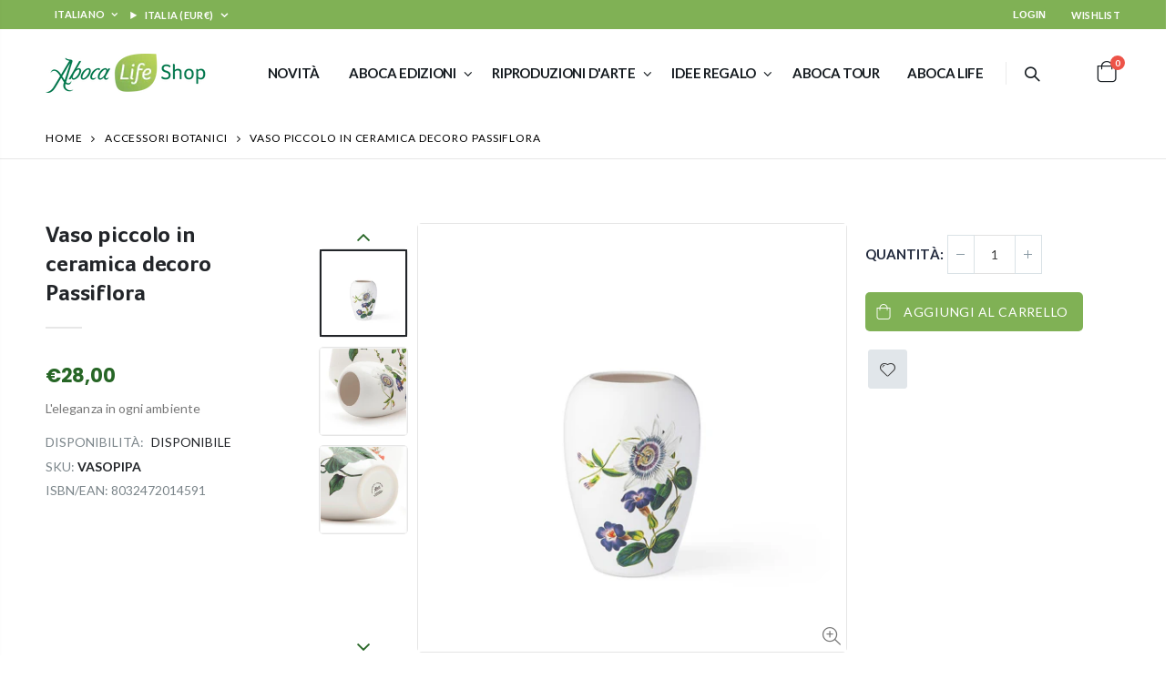

--- FILE ---
content_type: text/html; charset=utf-8
request_url: https://abocashop.com/collections/accessori-botanici-botanical-accessories/products/vaso-piccolo-in-ceramica-decoro-botanico
body_size: 33213
content:
<!doctype html>
<!--[if IE 8]><html class="no-js lt-ie9" lang="it"> <![endif]-->
<!--[if IE 9 ]><html class="ie9 no-js" lang="it"> <![endif]-->
<!--[if (gt IE 9)|!(IE)]><!--> <html class="no-js" lang="it"> <!--<![endif]-->
<head>
  <!-- Basic page needs ================================================== -->
  <meta charset="utf-8">
  <meta http-equiv="Content-Type" content="text/html; charset=utf-8"><link rel="icon" type="image/png" href="//abocashop.com/cdn/shop/files/favicon-3.png?crop=center&height=32&v=1721225988&width=32"><title>Vaso piccolo in ceramica decoro Passiflora - Aboca Life Shop</title><meta name="description" content="[additional] Dimensioni: cm 12×12×17Materiale: Ceramica La decorazione è realizzata con tecniche manuali, il risultato finale potrebbe differire in parte dall&#39;immagine [/additional] [shortdesc] L&#39;eleganza in ogni ambiente [/shortdesc] Delicati accostamenti floreali per rallegrare la tua casa!Adatto ad ogni ambiente, qu" /><!-- Helpers ================================================== --><!-- /snippets/social-meta-tags.liquid -->


  <meta property="og:type" content="product">
  <meta property="og:title" content="Vaso piccolo in ceramica decoro Passiflora">
  
  <meta property="og:image" content="http://abocashop.com/cdn/shop/products/VASOPIPAVasopiccoloPassiflora_grande.jpg?v=1614599052">
  <meta property="og:image:secure_url" content="https://abocashop.com/cdn/shop/products/VASOPIPAVasopiccoloPassiflora_grande.jpg?v=1614599052">
  
  <meta property="og:image" content="http://abocashop.com/cdn/shop/products/VASOGRPAVASOPIPADettagli_7efd5c46-cd0b-47af-912e-5091f1fefb50_grande.jpg?v=1614249047">
  <meta property="og:image:secure_url" content="https://abocashop.com/cdn/shop/products/VASOGRPAVASOPIPADettagli_7efd5c46-cd0b-47af-912e-5091f1fefb50_grande.jpg?v=1614249047">
  
  <meta property="og:image" content="http://abocashop.com/cdn/shop/products/VASOPIVASOGRDettaglio_ece50406-4ea9-49ff-9503-bf735e5f3717_grande.jpg?v=1614249047">
  <meta property="og:image:secure_url" content="https://abocashop.com/cdn/shop/products/VASOPIVASOGRDettaglio_ece50406-4ea9-49ff-9503-bf735e5f3717_grande.jpg?v=1614249047">
  
  <meta property="og:price:amount" content="28,00">
  <meta property="og:price:currency" content="EUR">


  <meta property="og:description" content="[additional] Dimensioni: cm 12×12×17Materiale: Ceramica La decorazione è realizzata con tecniche manuali, il risultato finale potrebbe differire in parte dall&#39;immagine [/additional] [shortdesc] L&#39;eleganza in ogni ambiente [/shortdesc] Delicati accostamenti floreali per rallegrare la tua casa!Adatto ad ogni ambiente, qu">

  <meta property="og:url" content="https://abocashop.com/products/vaso-piccolo-in-ceramica-decoro-botanico">
  <meta property="og:site_name" content="Aboca Life Shop">





<meta name="twitter:card" content="summary">

  <meta name="twitter:title" content="Vaso piccolo in ceramica decoro Passiflora">
  <meta name="twitter:description" content="[additional]
Dimensioni: cm 12×12×17Materiale: Ceramica
La decorazione è realizzata con tecniche manuali, il risultato finale potrebbe differire in parte dall&#39;immagine
[/additional]
[shortdesc]
L&#39;eleganza in ogni ambiente
[/shortdesc]
Delicati accostamenti floreali per rallegrare la tua casa!Adatto ad ogni ambiente, questo vaso in ceramica dal design esclusivo, realizzato con immagini tratte dagli antichi erbari della Bibliotheca Antiqua di Aboca Museum, renderà speciale ogni angolo di casa e si presta ad essere un oggetto speciale da regalare e regalarsi!">
  <meta name="twitter:image" content="https://abocashop.com/cdn/shop/products/VASOPIPAVasopiccoloPassiflora_medium.jpg?v=1614599052">
  <meta name="twitter:image:width" content="240">
  <meta name="twitter:image:height" content="240">

<link rel="canonical" href="https://abocashop.com/products/vaso-piccolo-in-ceramica-decoro-botanico" /><meta name="viewport" content="width=device-width, initial-scale=1, minimum-scale=1, maximum-scale=1" /><meta name="theme-color" content="" />
 
  <!-- Google Tag Manager -->
  <script>(function(w,d,s,l,i){w[l]=w[l]||[];w[l].push({'gtm.start':
  new Date().getTime(),event:'gtm.js'});var f=d.getElementsByTagName(s)[0],
  j=d.createElement(s),dl=l!='dataLayer'?'&l='+l:'';j.async=true;j.src=
  'https://www.googletagmanager.com/gtm.js?id='+i+dl;f.parentNode.insertBefore(j,f);
  })(window,document,'script','dataLayer','GTM-5DMF855');</script>
  <!-- End Google Tag Manager -->
  <!-- IUBENDA -->
  
  
  <script type="text/javascript">var _iub = _iub || {}; _iub.cons_instructions = _iub.cons_instructions || []; _iub.cons_instructions.push(["init", {api_key: "bca7gXldjbxlxypbMlXsksAgK1YQm8lk"}]);</script><script type="text/javascript" src="https://cdn.iubenda.com/cons/iubenda_cons.js" async></script>
    <!-- end IUBENDA -->
  

  <!-- CSS ==================================================+ -->
  <style data-shopify>
  :root {
    --theme-color: #276626;    
    --basic-text-color: #777777;
    --basic-color-link: #276626; 
    --select-bg-image: url(//abocashop.com/cdn/shop/t/13/assets/select-bg.svg?v=178378774968678360701712651839);
    
    --porto-body-ff: Lato;
     
    --product-button-hover-color: #dca200;
    --button-quickview-color: #276626;
    --product-title-color: #222529;
    --product-price-color: #222529;
    --screen-normal: (max-width: 991px);
    --screen-medium: (max-width: 767px);
    --screen-small: (max-width: 575px);
    --screen-x-small: (max-width: 484px); 
    --color-white: #fff;
    --color-black: #000;
    --color-old-price: #a7a7a7; 
    --hot-bg: #62b959;
    --product-sale-bg: #e27c7c;
    --product-sale-text: #fff;
    --font-weight-semilight: 200;
    --font-weight-light: 300;
    --font-weight-normal: 400;
    --font-weight-semibold: 600;
    --font-weight-bold: 700;
    --font-weight-extrabold: 800;  
    --price-slider-color: #333;
  }
  </style>
  <link href="//abocashop.com/cdn/shop/t/13/assets/plugins.css?v=37787123151353748601712651839" rel="stylesheet" type="text/css" media="all" />
  <link href="//abocashop.com/cdn/shop/t/13/assets/ultramegamenu.css?v=41092539707622741171712651839" rel="stylesheet" type="text/css" media="all" />
  <link href="//abocashop.com/cdn/shop/t/13/assets/styles.css?v=12140806084601216511719312224" rel="stylesheet" type="text/css" media="all" />
<link href="//abocashop.com/cdn/shop/t/13/assets/header-type5.css?v=52455569030723532201720605663" rel="stylesheet" type="text/css" media="all" /> <link href="//abocashop.com/cdn/shop/t/13/assets/new-style.css?v=128624319839963537121721027639" rel="stylesheet" type="text/css" media="all" />
  <link href="//abocashop.com/cdn/shop/t/13/assets/product-list.css?v=24698789092472684791719313282" rel="stylesheet" type="text/css" media="all" />
  <link href="//abocashop.com/cdn/shop/t/13/assets/responsive.css?v=117756007029699715091715780216" rel="stylesheet" type="text/css" media="all" /> 
  <link href="//abocashop.com/cdn/shop/t/13/assets/config.css?v=123621882349002096111719312268" rel="stylesheet" type="text/css" media="all" />
<!-- OLD THEME ================================================== --><link href="//abocashop.com/cdn/shop/t/13/assets/custom-product.css?v=56049454718266986021712843533" rel="stylesheet" type="text/css" media="all" />
    <link href="//abocashop.com/cdn/shop/t/13/assets/jquery.fancybox.css?v=89610375720255671161712651838" rel="stylesheet" type="text/css" media="all" />
<link href="//abocashop.com/cdn/shop/t/13/assets/custom-responsive.css?v=51219542911408755521719314722" rel="stylesheet" type="text/css" media="all" />
  <!-- Header hook for plugins ================================================== -->
  <script>window.performance && window.performance.mark && window.performance.mark('shopify.content_for_header.start');</script><meta id="shopify-digital-wallet" name="shopify-digital-wallet" content="/41304031386/digital_wallets/dialog">
<meta name="shopify-checkout-api-token" content="7d61ee36b39913f517041a6054b984cf">
<meta id="in-context-paypal-metadata" data-shop-id="41304031386" data-venmo-supported="false" data-environment="production" data-locale="it_IT" data-paypal-v4="true" data-currency="EUR">
<link rel="alternate" hreflang="x-default" href="https://abocashop.com/products/vaso-piccolo-in-ceramica-decoro-botanico">
<link rel="alternate" hreflang="it" href="https://abocashop.com/products/vaso-piccolo-in-ceramica-decoro-botanico">
<link rel="alternate" hreflang="en" href="https://abocashop.com/en/products/vaso-piccolo-in-ceramica-decoro-botanico">
<link rel="alternate" hreflang="es" href="https://abocashop.com/es/products/vaso-piccolo-in-ceramica-decoro-botanico">
<link rel="alternate" hreflang="fr" href="https://abocashop.com/fr/products/vaso-piccolo-in-ceramica-decoro-botanico">
<link rel="alternate" type="application/json+oembed" href="https://abocashop.com/products/vaso-piccolo-in-ceramica-decoro-botanico.oembed">
<script async="async" src="/checkouts/internal/preloads.js?locale=it-IT"></script>
<link rel="preconnect" href="https://shop.app" crossorigin="anonymous">
<script async="async" src="https://shop.app/checkouts/internal/preloads.js?locale=it-IT&shop_id=41304031386" crossorigin="anonymous"></script>
<script id="shopify-features" type="application/json">{"accessToken":"7d61ee36b39913f517041a6054b984cf","betas":["rich-media-storefront-analytics"],"domain":"abocashop.com","predictiveSearch":true,"shopId":41304031386,"locale":"it"}</script>
<script>var Shopify = Shopify || {};
Shopify.shop = "abocashop.myshopify.com";
Shopify.locale = "it";
Shopify.currency = {"active":"EUR","rate":"1.0"};
Shopify.country = "IT";
Shopify.theme = {"name":"[PRODUCTION] porto-v4-0-3","id":162174468436,"schema_name":"Porto","schema_version":"4.0.3","theme_store_id":null,"role":"main"};
Shopify.theme.handle = "null";
Shopify.theme.style = {"id":null,"handle":null};
Shopify.cdnHost = "abocashop.com/cdn";
Shopify.routes = Shopify.routes || {};
Shopify.routes.root = "/";</script>
<script type="module">!function(o){(o.Shopify=o.Shopify||{}).modules=!0}(window);</script>
<script>!function(o){function n(){var o=[];function n(){o.push(Array.prototype.slice.apply(arguments))}return n.q=o,n}var t=o.Shopify=o.Shopify||{};t.loadFeatures=n(),t.autoloadFeatures=n()}(window);</script>
<script>
  window.ShopifyPay = window.ShopifyPay || {};
  window.ShopifyPay.apiHost = "shop.app\/pay";
  window.ShopifyPay.redirectState = null;
</script>
<script id="shop-js-analytics" type="application/json">{"pageType":"product"}</script>
<script defer="defer" async type="module" src="//abocashop.com/cdn/shopifycloud/shop-js/modules/v2/client.init-shop-cart-sync_B0kkjBRt.it.esm.js"></script>
<script defer="defer" async type="module" src="//abocashop.com/cdn/shopifycloud/shop-js/modules/v2/chunk.common_AgTufRUD.esm.js"></script>
<script type="module">
  await import("//abocashop.com/cdn/shopifycloud/shop-js/modules/v2/client.init-shop-cart-sync_B0kkjBRt.it.esm.js");
await import("//abocashop.com/cdn/shopifycloud/shop-js/modules/v2/chunk.common_AgTufRUD.esm.js");

  window.Shopify.SignInWithShop?.initShopCartSync?.({"fedCMEnabled":true,"windoidEnabled":true});

</script>
<script>
  window.Shopify = window.Shopify || {};
  if (!window.Shopify.featureAssets) window.Shopify.featureAssets = {};
  window.Shopify.featureAssets['shop-js'] = {"shop-cart-sync":["modules/v2/client.shop-cart-sync_XOjUULQV.it.esm.js","modules/v2/chunk.common_AgTufRUD.esm.js"],"init-fed-cm":["modules/v2/client.init-fed-cm_CFGyCp6W.it.esm.js","modules/v2/chunk.common_AgTufRUD.esm.js"],"shop-button":["modules/v2/client.shop-button_D8PBjgvE.it.esm.js","modules/v2/chunk.common_AgTufRUD.esm.js"],"shop-cash-offers":["modules/v2/client.shop-cash-offers_UU-Uz0VT.it.esm.js","modules/v2/chunk.common_AgTufRUD.esm.js","modules/v2/chunk.modal_B6cKP347.esm.js"],"init-windoid":["modules/v2/client.init-windoid_DoFDvLIZ.it.esm.js","modules/v2/chunk.common_AgTufRUD.esm.js"],"shop-toast-manager":["modules/v2/client.shop-toast-manager_B4ykeoIZ.it.esm.js","modules/v2/chunk.common_AgTufRUD.esm.js"],"init-shop-email-lookup-coordinator":["modules/v2/client.init-shop-email-lookup-coordinator_CSPRSD92.it.esm.js","modules/v2/chunk.common_AgTufRUD.esm.js"],"init-shop-cart-sync":["modules/v2/client.init-shop-cart-sync_B0kkjBRt.it.esm.js","modules/v2/chunk.common_AgTufRUD.esm.js"],"avatar":["modules/v2/client.avatar_BTnouDA3.it.esm.js"],"pay-button":["modules/v2/client.pay-button_CPiJlQ5G.it.esm.js","modules/v2/chunk.common_AgTufRUD.esm.js"],"init-customer-accounts":["modules/v2/client.init-customer-accounts_C_Urp9Ri.it.esm.js","modules/v2/client.shop-login-button_BPreIq_c.it.esm.js","modules/v2/chunk.common_AgTufRUD.esm.js","modules/v2/chunk.modal_B6cKP347.esm.js"],"init-shop-for-new-customer-accounts":["modules/v2/client.init-shop-for-new-customer-accounts_Yq_StG--.it.esm.js","modules/v2/client.shop-login-button_BPreIq_c.it.esm.js","modules/v2/chunk.common_AgTufRUD.esm.js","modules/v2/chunk.modal_B6cKP347.esm.js"],"shop-login-button":["modules/v2/client.shop-login-button_BPreIq_c.it.esm.js","modules/v2/chunk.common_AgTufRUD.esm.js","modules/v2/chunk.modal_B6cKP347.esm.js"],"init-customer-accounts-sign-up":["modules/v2/client.init-customer-accounts-sign-up_DwpZPwLB.it.esm.js","modules/v2/client.shop-login-button_BPreIq_c.it.esm.js","modules/v2/chunk.common_AgTufRUD.esm.js","modules/v2/chunk.modal_B6cKP347.esm.js"],"shop-follow-button":["modules/v2/client.shop-follow-button_DF4PngeR.it.esm.js","modules/v2/chunk.common_AgTufRUD.esm.js","modules/v2/chunk.modal_B6cKP347.esm.js"],"checkout-modal":["modules/v2/client.checkout-modal_oq8wp8Y_.it.esm.js","modules/v2/chunk.common_AgTufRUD.esm.js","modules/v2/chunk.modal_B6cKP347.esm.js"],"lead-capture":["modules/v2/client.lead-capture_gcFup1jy.it.esm.js","modules/v2/chunk.common_AgTufRUD.esm.js","modules/v2/chunk.modal_B6cKP347.esm.js"],"shop-login":["modules/v2/client.shop-login_DiId8eKP.it.esm.js","modules/v2/chunk.common_AgTufRUD.esm.js","modules/v2/chunk.modal_B6cKP347.esm.js"],"payment-terms":["modules/v2/client.payment-terms_DTfZn2x7.it.esm.js","modules/v2/chunk.common_AgTufRUD.esm.js","modules/v2/chunk.modal_B6cKP347.esm.js"]};
</script>
<script>(function() {
  var isLoaded = false;
  function asyncLoad() {
    if (isLoaded) return;
    isLoaded = true;
    var urls = ["https:\/\/ajax.googleapis.com\/ajax\/libs\/jquery\/3.5.1\/jquery.min.js?shop=abocashop.myshopify.com","https:\/\/store.xecurify.com\/moas\/rest\/shopify\/check?shop=abocashop.myshopify.com","https:\/\/cdn.shopify.com\/s\/files\/1\/0413\/0403\/1386\/t\/3\/assets\/booster_eu_cookie_41304031386.js?v=1695651944\u0026shop=abocashop.myshopify.com"];
    for (var i = 0; i < urls.length; i++) {
      var s = document.createElement('script');
      s.type = 'text/javascript';
      s.async = true;
      s.src = urls[i];
      var x = document.getElementsByTagName('script')[0];
      x.parentNode.insertBefore(s, x);
    }
  };
  if(window.attachEvent) {
    window.attachEvent('onload', asyncLoad);
  } else {
    window.addEventListener('load', asyncLoad, false);
  }
})();</script>
<script id="__st">var __st={"a":41304031386,"offset":3600,"reqid":"f352e02d-55c4-48ab-8439-f373e8f0b9b9-1768608853","pageurl":"abocashop.com\/collections\/accessori-botanici-botanical-accessories\/products\/vaso-piccolo-in-ceramica-decoro-botanico","u":"b57fd5ab5a79","p":"product","rtyp":"product","rid":6173215424666};</script>
<script>window.ShopifyPaypalV4VisibilityTracking = true;</script>
<script id="captcha-bootstrap">!function(){'use strict';const t='contact',e='account',n='new_comment',o=[[t,t],['blogs',n],['comments',n],[t,'customer']],c=[[e,'customer_login'],[e,'guest_login'],[e,'recover_customer_password'],[e,'create_customer']],r=t=>t.map((([t,e])=>`form[action*='/${t}']:not([data-nocaptcha='true']) input[name='form_type'][value='${e}']`)).join(','),a=t=>()=>t?[...document.querySelectorAll(t)].map((t=>t.form)):[];function s(){const t=[...o],e=r(t);return a(e)}const i='password',u='form_key',d=['recaptcha-v3-token','g-recaptcha-response','h-captcha-response',i],f=()=>{try{return window.sessionStorage}catch{return}},m='__shopify_v',_=t=>t.elements[u];function p(t,e,n=!1){try{const o=window.sessionStorage,c=JSON.parse(o.getItem(e)),{data:r}=function(t){const{data:e,action:n}=t;return t[m]||n?{data:e,action:n}:{data:t,action:n}}(c);for(const[e,n]of Object.entries(r))t.elements[e]&&(t.elements[e].value=n);n&&o.removeItem(e)}catch(o){console.error('form repopulation failed',{error:o})}}const l='form_type',E='cptcha';function T(t){t.dataset[E]=!0}const w=window,h=w.document,L='Shopify',v='ce_forms',y='captcha';let A=!1;((t,e)=>{const n=(g='f06e6c50-85a8-45c8-87d0-21a2b65856fe',I='https://cdn.shopify.com/shopifycloud/storefront-forms-hcaptcha/ce_storefront_forms_captcha_hcaptcha.v1.5.2.iife.js',D={infoText:'Protetto da hCaptcha',privacyText:'Privacy',termsText:'Termini'},(t,e,n)=>{const o=w[L][v],c=o.bindForm;if(c)return c(t,g,e,D).then(n);var r;o.q.push([[t,g,e,D],n]),r=I,A||(h.body.append(Object.assign(h.createElement('script'),{id:'captcha-provider',async:!0,src:r})),A=!0)});var g,I,D;w[L]=w[L]||{},w[L][v]=w[L][v]||{},w[L][v].q=[],w[L][y]=w[L][y]||{},w[L][y].protect=function(t,e){n(t,void 0,e),T(t)},Object.freeze(w[L][y]),function(t,e,n,w,h,L){const[v,y,A,g]=function(t,e,n){const i=e?o:[],u=t?c:[],d=[...i,...u],f=r(d),m=r(i),_=r(d.filter((([t,e])=>n.includes(e))));return[a(f),a(m),a(_),s()]}(w,h,L),I=t=>{const e=t.target;return e instanceof HTMLFormElement?e:e&&e.form},D=t=>v().includes(t);t.addEventListener('submit',(t=>{const e=I(t);if(!e)return;const n=D(e)&&!e.dataset.hcaptchaBound&&!e.dataset.recaptchaBound,o=_(e),c=g().includes(e)&&(!o||!o.value);(n||c)&&t.preventDefault(),c&&!n&&(function(t){try{if(!f())return;!function(t){const e=f();if(!e)return;const n=_(t);if(!n)return;const o=n.value;o&&e.removeItem(o)}(t);const e=Array.from(Array(32),(()=>Math.random().toString(36)[2])).join('');!function(t,e){_(t)||t.append(Object.assign(document.createElement('input'),{type:'hidden',name:u})),t.elements[u].value=e}(t,e),function(t,e){const n=f();if(!n)return;const o=[...t.querySelectorAll(`input[type='${i}']`)].map((({name:t})=>t)),c=[...d,...o],r={};for(const[a,s]of new FormData(t).entries())c.includes(a)||(r[a]=s);n.setItem(e,JSON.stringify({[m]:1,action:t.action,data:r}))}(t,e)}catch(e){console.error('failed to persist form',e)}}(e),e.submit())}));const S=(t,e)=>{t&&!t.dataset[E]&&(n(t,e.some((e=>e===t))),T(t))};for(const o of['focusin','change'])t.addEventListener(o,(t=>{const e=I(t);D(e)&&S(e,y())}));const B=e.get('form_key'),M=e.get(l),P=B&&M;t.addEventListener('DOMContentLoaded',(()=>{const t=y();if(P)for(const e of t)e.elements[l].value===M&&p(e,B);[...new Set([...A(),...v().filter((t=>'true'===t.dataset.shopifyCaptcha))])].forEach((e=>S(e,t)))}))}(h,new URLSearchParams(w.location.search),n,t,e,['guest_login'])})(!1,!0)}();</script>
<script integrity="sha256-4kQ18oKyAcykRKYeNunJcIwy7WH5gtpwJnB7kiuLZ1E=" data-source-attribution="shopify.loadfeatures" defer="defer" src="//abocashop.com/cdn/shopifycloud/storefront/assets/storefront/load_feature-a0a9edcb.js" crossorigin="anonymous"></script>
<script crossorigin="anonymous" defer="defer" src="//abocashop.com/cdn/shopifycloud/storefront/assets/shopify_pay/storefront-65b4c6d7.js?v=20250812"></script>
<script data-source-attribution="shopify.dynamic_checkout.dynamic.init">var Shopify=Shopify||{};Shopify.PaymentButton=Shopify.PaymentButton||{isStorefrontPortableWallets:!0,init:function(){window.Shopify.PaymentButton.init=function(){};var t=document.createElement("script");t.src="https://abocashop.com/cdn/shopifycloud/portable-wallets/latest/portable-wallets.it.js",t.type="module",document.head.appendChild(t)}};
</script>
<script data-source-attribution="shopify.dynamic_checkout.buyer_consent">
  function portableWalletsHideBuyerConsent(e){var t=document.getElementById("shopify-buyer-consent"),n=document.getElementById("shopify-subscription-policy-button");t&&n&&(t.classList.add("hidden"),t.setAttribute("aria-hidden","true"),n.removeEventListener("click",e))}function portableWalletsShowBuyerConsent(e){var t=document.getElementById("shopify-buyer-consent"),n=document.getElementById("shopify-subscription-policy-button");t&&n&&(t.classList.remove("hidden"),t.removeAttribute("aria-hidden"),n.addEventListener("click",e))}window.Shopify?.PaymentButton&&(window.Shopify.PaymentButton.hideBuyerConsent=portableWalletsHideBuyerConsent,window.Shopify.PaymentButton.showBuyerConsent=portableWalletsShowBuyerConsent);
</script>
<script data-source-attribution="shopify.dynamic_checkout.cart.bootstrap">document.addEventListener("DOMContentLoaded",(function(){function t(){return document.querySelector("shopify-accelerated-checkout-cart, shopify-accelerated-checkout")}if(t())Shopify.PaymentButton.init();else{new MutationObserver((function(e,n){t()&&(Shopify.PaymentButton.init(),n.disconnect())})).observe(document.body,{childList:!0,subtree:!0})}}));
</script>
<link id="shopify-accelerated-checkout-styles" rel="stylesheet" media="screen" href="https://abocashop.com/cdn/shopifycloud/portable-wallets/latest/accelerated-checkout-backwards-compat.css" crossorigin="anonymous">
<style id="shopify-accelerated-checkout-cart">
        #shopify-buyer-consent {
  margin-top: 1em;
  display: inline-block;
  width: 100%;
}

#shopify-buyer-consent.hidden {
  display: none;
}

#shopify-subscription-policy-button {
  background: none;
  border: none;
  padding: 0;
  text-decoration: underline;
  font-size: inherit;
  cursor: pointer;
}

#shopify-subscription-policy-button::before {
  box-shadow: none;
}

      </style>

<script>window.performance && window.performance.mark && window.performance.mark('shopify.content_for_header.end');</script>
<!-- /snippets/oldIE-js.liquid -->


<!--[if lt IE 9]>
<script src="//cdnjs.cloudflare.com/ajax/libs/html5shiv/3.7.2/html5shiv.min.js" type="text/javascript"></script>
<script src="//abocashop.com/cdn/shop/t/13/assets/respond.min.js?v=52248677837542619231712651839" type="text/javascript"></script>
<link href="//abocashop.com/cdn/shop/t/13/assets/respond-proxy.html" id="respond-proxy" rel="respond-proxy" />
<link href="//abocashop.com/search?q=b0d148a4e240a4e01821dc7c99804306" id="respond-redirect" rel="respond-redirect" />
<script src="//abocashop.com/search?q=b0d148a4e240a4e01821dc7c99804306" type="text/javascript"></script>
<![endif]-->

<script src="//abocashop.com/cdn/shop/t/13/assets/vendor.js?v=101386163515925355001712651840" type="text/javascript"></script>
<!-- Import custom fonts ====================================================== --><link href="//fonts.googleapis.com/css?family=Lato:200italic,300italic,400italic,600italic,700italic,800italic,700,200,300,600,800,400&amp;subset=cyrillic-ext,greek-ext,latin,latin-ext,cyrillic,greek,vietnamese" rel='stylesheet' type='text/css'><link href="//fonts.googleapis.com/css?family=Lato:200italic,300italic,400italic,600italic,700italic,800italic,700,200,300,600,800,400&amp;subset=cyrillic-ext,greek-ext,latin,latin-ext,cyrillic,greek,vietnamese" rel='stylesheet' type='text/css'><link href="//fonts.googleapis.com/css?family=Lato:200italic,300italic,400italic,500italic,600italic,700italic,800italic,700,200,300,600,800,400,500&amp;subset=cyrillic-ext,greek-ext,latin,latin-ext,cyrillic,greek,vietnamese" rel='stylesheet' type='text/css'><script type="text/javascript"> 
    var asset_url = '//abocashop.com/cdn/shop/t/13/assets//?11502';
    var routes_url = '/';
    var money_format = '<span class="money">€{{amount_with_comma_separator}}</span>'; 
  </script>  
  <style>
    .main-section-header .top-links-container {padding: 4px 0;}
.header-container.type4 .top-links-container span.split {
  display: none;
}
.header-container.type4 .links li {
  border: 0;
}
.header-container.type4 .header .custom-block {
  text-align: left;
  font-size: 11px;
  height: 42px;
  line-height: 1;
  border-right: solid 1px #dde0e2;
  padding-right: 35px;
padding-top: 5px;
} 
.products .product-col .price { 
    font-weight: 600;
    -webkit-font-smoothing: antialiased;
}
.main-container .last_blog_clients{
padding: 0;
}
.main-container .products-collection {
  padding-bottom: 0;
}
.category-products .products-grid {
  margin-bottom: 0;
} 
.main-container .sidebar .canvas-inner {
  border: 0;
}
.main-container .products-collection h3.title-widget{
background: none;
}
.main-container .products-collection h3.title-widget::after{
content: '';
position: absolute;
left: 0;
top: 50%;
height: 1px;
width: 100%;
background-color: #DDE0E2;
}
.main-container h3.title-widget span.inner{
z-index: 1;
position: relative;
}
.products .category-list {padding-right: 25px;}
.section-title {
color:#313131;
}
.products .product-col h3 {
    color: #313131;
}
.owl-nav i{
font-size: 24px;
}
.main-container .products-collection .category-products .owl-nav {
  top: -40px;
  right: -3px;
  background: #fff;
}
.products-collection .category-products .owl-nav .owl-prev{
margin-right: -5px;
}
.products-collection .category-products .owl-nav .owl-next{
margin-left: -5px;
}
.category_slider h3.title-widget{
background: none;
position: relative;
text-align: center;
}
.category_slider h3.title-widget span.inner{
padding-left: 20px;
}
.category_slider h3.title-widget::after{
content: '';
position: absolute;
left:0;
top: 50%;
height: 1px;
width: 100%;
background-color: #728EA9 !important;
}
.category_slider{
padding-bottom: 30px;
}
.main-container h3.title-widget{
background: none;
position: relative;
}
.main-container h3.title-widget::after{
content: '';
position: absolute;
left: 0;
top: 50%;
width: 100%;
height: 1px;
background-color:#DDE0E2;
}
.main-container .testimonials .item .testimonial-author .img-thumbnail img{
border-radius: 50% !important;
}
.testimonials .item blockquote:before {
  color: #65829d !important;
}
.main-container .testimonials .item blockquote::after  {
    right: 54px;
    bottom: -.5em;
    content: "\201D";
    font-style: normal;
    line-height: 1;
    position: absolute;
    color: #65829d !important;
    font-family: 'porto';
    font-weight: 400;
    font-size: 54px !important;
}
.testimonials .item blockquote p{
margin-bottom: 0;
line-height: 24px;
letter-spacing: 0.001em;
}
.footer-wrapper .footer-middle ul.contact-info li i,
.footer-wrapper .footer-middle i,
.footer-wrapper .footer-middle .info-footer .footer_newsletter_subscribe .input-group p.text{

}
.footer-wrapper .footer-middle ul.contact-info li p b {
    font-family: 'Oswald';
    font-weight: 700;
    font-size: 12px;
    margin-bottom: 7px;
    color: #fff;
    display: inline-block;
    text-transform: uppercase;
}
.footer-wrapper .footer-middle .info-footer .footer-block-title h3 span{
    margin: 5px 0 10px;
    line-height: 1.2;
    font-size: 16px;
    font-weight: bold;
    margin-bottom: 20px;
    margin-top: 18px;
letter-spacing: 0;
}
.footer-wrapper .footer-middle .block_content{
margin-top: 5px;
}
.footer-wrapper .footer-middle{
padding: 80px 0 40px 0;
}
.footer-wrapper .footer-middle .footer-ribbon{
margin-top: -96px;
}
/*.footer-wrapper .footer-middle input {
  background-color: transparent;
  width: 100%;
  border: 1px solid #353a3e;
}
.footer-wrapper .footer-middle button {
  margin-left: 0;
  background-color: transparent;
  border: 1px solid #353a3e;
  border-left: 0;
}
.disable_radius .footer-wrapper .footer-middle input{
border-radius: 0 !important;
}*/
.footer-wrapper .footer-middle .info-footer .footer_newsletter_subscribe .input-group{
margin-top: 25px;
}
.footer-wrapper .footer-bottom .social-icons a {
  background-color: #43494e;
  color: #fff;
  font-size: 12.86px;
  width: 34px;
  height: 34px;
  line-height: 35px;
}
.main-container .main-wrapper{
  padding-bottom: 0;
}
.footer-wrapper .footer-bottom {
    padding: 30px 0 35px;
}
.footer-wrapper .footer-bottom .container:before{
top: -30px;
}
.box_feature_brand{
padding: 45px 0 65px;
} 
.box_feature_brand .featured-brands h3.title-widget{
display: none;
}
.box_feature_brand .featured-brands .owl-carousel{
padding: 0 80px;
}
.toolbar-bottom .toolbar{
margin-bottom: 35px;
}
.main-container .main-breadcrumbs{
font-family: 'Lato';
    font-size: 12px;
    letter-spacing: 0.075em;
    font-weight: 400;
    text-transform: uppercase;
    border-bottom: #e6e6e6 solid 1px;
    padding: 7px 0;
    line-height: 30px;
}
.main-container .breadcrumbs ul li.home a{
width: auto;
text-indent: 0;
}
.main-container .breadcrumbs ul li.home a:after{
content: none;
}
.product-view .add-to-links .link-wishlist i:before {
    content: '\e889';
}
.product-view .product-shop .middle-product-detail .product-type-data .price-box{
font-family: 'Oswald';
}
.sidebar-product .custom-block-1 div i{
color: #21293c;
}
.item-area .details-area .price .special-price {
  font-family: 'Oswald';
  font-size: 18px;
  color: #ff0000;
  font-weight: 400;
}
.item-area .details-area .price .compare-price {
  font-family: 'Oswald';
  color: #0e2f40;
  font-size: 14px;
  font-weight: 400;
}
.product_type_1 .item-area .details-area .price {
  font-size: 18px;
  letter-spacing: .005em;
  color: #0e2f40;
  font-weight: 400;
}
.sidebar .html-sidebar h2 {
  border-bottom: 1px solid #ddd;
  font-size: 13.5px;
}
.bestseller .sidebar-content {
  border: 0;
}
.main-container .pagenav-wrap .pagination .pagination-page li a:hover{
background: transparent;
    color: inherit;
    border-color: #ccc;
}
.main-container .pagenav-wrap .pagination .pagination-page li.active span{
background: transparent;
    color: inherit;
}
.icon-right-dir:before {
    content: '\e81a';
}
.main-container .pagenav-wrap .pagination .pagination-page li.text a:hover {
  color: inherit;
}
.main-container .checkout-cart .checkout-info .shipping h2 a.collapsed::after {
  content: '\e81c';
  border: 0;
  color: #21293c;
  font-size: 17px;
  background-color: transparent;
}
.main-container .checkout-cart .checkout-info .shipping h2 a:after {
  content: '\e81b';
border: 0;
  color: #21293c;
  font-size: 17px;
  background-color: transparent;
}
.main-container .checkout-cart .checkout-info .shipping h2:hover a::after {
  background-color: transparent;
  border: 0;
  color: #21293c;
}
.main-container .checkout-cart .checkout-info .shipping h2, .main-container .checkout-cart .checkout-info .shipping .shipping-form .shipping-calculator-wrapper{
border-radius: 0;
}
.main-container .main-wrapper{
padding-bottom: 80px;
}
.template-index .main-container .main-wrapper,
.template-product .main-container .main-wrapper{
  padding-bottom: 0;
}
.banner_fixed_grid_3 .ribbon{
display: none;
}
.main-container .checkout-cart .checkout-info .shipping .shipping-form ul.form-list li select{
border-radius: 0;
}
.main-container .login_content h2{
text-transform: none;
}
.template-blog .owl-dots{
  position: absolute;
  left: 0;
  right: 0;
  bottom: 0;
}
.box-popup{
  border-radius:0;
}
.featured-brands .owl-nav button i{
color: #c2c2c2;
}
.featured-brands .owl-nav button.owl-prev i::before {
  content: "\e829";
}
.featured-brands .owl-nav button.owl-next i::before {
  content: "\e828";
}
.main-container .category_slider .category-products .products-grid .owl-nav button i{
color: #fff;
}
.main-container .category_slider .category-products .products-grid .owl-nav{
position: static;
}
.main-container .category_slider .category-products .products-grid .owl-nav button{
position: absolute;
top: 43%;
}
.main-container .category_slider .category-products .products-grid .owl-nav button.owl-prev{
left: -40px;
}
.main-container .category_slider .category-products .products-grid .owl-nav button.owl-next{
right: -40px;
}
.main-container .category_slider .category-products .products-grid .owl-dots{
margin-top: 10px;
}
.main-container .category_slider .category-products .products-grid .owl-dots .owl-dot.active span{
  background-color: #fff;
}
.collection-main, .product-main {
  padding-top: 30px;
}
.category_slider .single-image:hover img {
  transform: none;
}
.category_slider .category-products .products-grid .item .single-image:hover {
  box-shadow: 0 19px 25px -5px rgba(0, 0, 0, 0.2);
}
.category_slider .category-products .products-grid .item{
  padding: 15px 10px 30px !important;
float:none;
}
.category_slider .category-products {
margin-left: -10px;
margin-right: -10px;
}
.category_slider .thumb-info-title{
left: 30px;
} 
.main-container .checkout-cart {
  margin-top: 30px;
}
.header-container .main-nav ul.top-navigation>li>a, .header-container .menu-custom-block .link-list li a, .header-container.type21 .links li a, .main-navigation .top-navigation.side-menu>li>a {
    font-family: Lato;
    font-size: 15px;
    font-weight: 700;
    font-style: normal;
}
    .main-container .sidebar .sidebar-toogle.block-nav::before, .main-container .sidebar .sidebar-cate-toogle.block-nav::before {
  border: 0 !important;
}
.sidebar .block-nav .block-title, .sidebar .narrow-by-list dt, .sidebar .sidebar-cate-toogle .block-title {
  border-bottom: 1px solid #ddd;
  font-size: 13.5px;
}
.main-container .sidebar .block-nav .block-content,
.main-container .sidebar .block .block-content ul li a {
  color: #000;
  font-size: 13px !important;
  line-height: 30px;
}
.main-container .sidebar .block .narrow-by-list dd{
border-bottom: 0;
}
.narrow-by-list dd ol.swatch-list li .item span.name {
  font-size: 13px !important;
}
.bestseller .sidebar-content .products-grid .owl-nav button{
top: 3px;
}
.bestseller .sidebar-content {
  padding-left: 0 !important;
  padding-right: 0 !important;
}
.bestseller .sidebar-content .products-grid .owl-nav .owl-next {
  right: -8px;
}
.bestseller .sidebar-content .products-grid .owl-nav .owl-prev{
right: 15px;
}
@media(min-width: 992px){
.header-container.type4 .mini-cart {
    margin-left: 15px;
} 
.header-container .mini-cart .cart-design-5 .icon-cart-header i {font-size: 35px;}
}
@media screen and (max-width: 1200px) {
  .header-container.type4 .site-logo .logo {
    margin-right: 30px;
}
}
@media (max-width: 991px) {
.header-container.type4 .header .custom-block {
    display:none;
}
.main-container .canvas-inner {
    padding: 15px;
}
}
@media(max-width:767px){
.banner_fixed_grid_3 [class^='col-md-']{
margin-bottom: 20px;
}
.banner_fixed_grid_3 .col-md-margin{
margin-bottom: 20px;
}
}
  </style>
<script src="https://cdn.shopify.com/extensions/8d2c31d3-a828-4daf-820f-80b7f8e01c39/nova-eu-cookie-bar-gdpr-4/assets/nova-cookie-app-embed.js" type="text/javascript" defer="defer"></script>
<link href="https://cdn.shopify.com/extensions/8d2c31d3-a828-4daf-820f-80b7f8e01c39/nova-eu-cookie-bar-gdpr-4/assets/nova-cookie.css" rel="stylesheet" type="text/css" media="all">
<link href="https://monorail-edge.shopifysvc.com" rel="dns-prefetch">
<script>(function(){if ("sendBeacon" in navigator && "performance" in window) {try {var session_token_from_headers = performance.getEntriesByType('navigation')[0].serverTiming.find(x => x.name == '_s').description;} catch {var session_token_from_headers = undefined;}var session_cookie_matches = document.cookie.match(/_shopify_s=([^;]*)/);var session_token_from_cookie = session_cookie_matches && session_cookie_matches.length === 2 ? session_cookie_matches[1] : "";var session_token = session_token_from_headers || session_token_from_cookie || "";function handle_abandonment_event(e) {var entries = performance.getEntries().filter(function(entry) {return /monorail-edge.shopifysvc.com/.test(entry.name);});if (!window.abandonment_tracked && entries.length === 0) {window.abandonment_tracked = true;var currentMs = Date.now();var navigation_start = performance.timing.navigationStart;var payload = {shop_id: 41304031386,url: window.location.href,navigation_start,duration: currentMs - navigation_start,session_token,page_type: "product"};window.navigator.sendBeacon("https://monorail-edge.shopifysvc.com/v1/produce", JSON.stringify({schema_id: "online_store_buyer_site_abandonment/1.1",payload: payload,metadata: {event_created_at_ms: currentMs,event_sent_at_ms: currentMs}}));}}window.addEventListener('pagehide', handle_abandonment_event);}}());</script>
<script id="web-pixels-manager-setup">(function e(e,d,r,n,o){if(void 0===o&&(o={}),!Boolean(null===(a=null===(i=window.Shopify)||void 0===i?void 0:i.analytics)||void 0===a?void 0:a.replayQueue)){var i,a;window.Shopify=window.Shopify||{};var t=window.Shopify;t.analytics=t.analytics||{};var s=t.analytics;s.replayQueue=[],s.publish=function(e,d,r){return s.replayQueue.push([e,d,r]),!0};try{self.performance.mark("wpm:start")}catch(e){}var l=function(){var e={modern:/Edge?\/(1{2}[4-9]|1[2-9]\d|[2-9]\d{2}|\d{4,})\.\d+(\.\d+|)|Firefox\/(1{2}[4-9]|1[2-9]\d|[2-9]\d{2}|\d{4,})\.\d+(\.\d+|)|Chrom(ium|e)\/(9{2}|\d{3,})\.\d+(\.\d+|)|(Maci|X1{2}).+ Version\/(15\.\d+|(1[6-9]|[2-9]\d|\d{3,})\.\d+)([,.]\d+|)( \(\w+\)|)( Mobile\/\w+|) Safari\/|Chrome.+OPR\/(9{2}|\d{3,})\.\d+\.\d+|(CPU[ +]OS|iPhone[ +]OS|CPU[ +]iPhone|CPU IPhone OS|CPU iPad OS)[ +]+(15[._]\d+|(1[6-9]|[2-9]\d|\d{3,})[._]\d+)([._]\d+|)|Android:?[ /-](13[3-9]|1[4-9]\d|[2-9]\d{2}|\d{4,})(\.\d+|)(\.\d+|)|Android.+Firefox\/(13[5-9]|1[4-9]\d|[2-9]\d{2}|\d{4,})\.\d+(\.\d+|)|Android.+Chrom(ium|e)\/(13[3-9]|1[4-9]\d|[2-9]\d{2}|\d{4,})\.\d+(\.\d+|)|SamsungBrowser\/([2-9]\d|\d{3,})\.\d+/,legacy:/Edge?\/(1[6-9]|[2-9]\d|\d{3,})\.\d+(\.\d+|)|Firefox\/(5[4-9]|[6-9]\d|\d{3,})\.\d+(\.\d+|)|Chrom(ium|e)\/(5[1-9]|[6-9]\d|\d{3,})\.\d+(\.\d+|)([\d.]+$|.*Safari\/(?![\d.]+ Edge\/[\d.]+$))|(Maci|X1{2}).+ Version\/(10\.\d+|(1[1-9]|[2-9]\d|\d{3,})\.\d+)([,.]\d+|)( \(\w+\)|)( Mobile\/\w+|) Safari\/|Chrome.+OPR\/(3[89]|[4-9]\d|\d{3,})\.\d+\.\d+|(CPU[ +]OS|iPhone[ +]OS|CPU[ +]iPhone|CPU IPhone OS|CPU iPad OS)[ +]+(10[._]\d+|(1[1-9]|[2-9]\d|\d{3,})[._]\d+)([._]\d+|)|Android:?[ /-](13[3-9]|1[4-9]\d|[2-9]\d{2}|\d{4,})(\.\d+|)(\.\d+|)|Mobile Safari.+OPR\/([89]\d|\d{3,})\.\d+\.\d+|Android.+Firefox\/(13[5-9]|1[4-9]\d|[2-9]\d{2}|\d{4,})\.\d+(\.\d+|)|Android.+Chrom(ium|e)\/(13[3-9]|1[4-9]\d|[2-9]\d{2}|\d{4,})\.\d+(\.\d+|)|Android.+(UC? ?Browser|UCWEB|U3)[ /]?(15\.([5-9]|\d{2,})|(1[6-9]|[2-9]\d|\d{3,})\.\d+)\.\d+|SamsungBrowser\/(5\.\d+|([6-9]|\d{2,})\.\d+)|Android.+MQ{2}Browser\/(14(\.(9|\d{2,})|)|(1[5-9]|[2-9]\d|\d{3,})(\.\d+|))(\.\d+|)|K[Aa][Ii]OS\/(3\.\d+|([4-9]|\d{2,})\.\d+)(\.\d+|)/},d=e.modern,r=e.legacy,n=navigator.userAgent;return n.match(d)?"modern":n.match(r)?"legacy":"unknown"}(),u="modern"===l?"modern":"legacy",c=(null!=n?n:{modern:"",legacy:""})[u],f=function(e){return[e.baseUrl,"/wpm","/b",e.hashVersion,"modern"===e.buildTarget?"m":"l",".js"].join("")}({baseUrl:d,hashVersion:r,buildTarget:u}),m=function(e){var d=e.version,r=e.bundleTarget,n=e.surface,o=e.pageUrl,i=e.monorailEndpoint;return{emit:function(e){var a=e.status,t=e.errorMsg,s=(new Date).getTime(),l=JSON.stringify({metadata:{event_sent_at_ms:s},events:[{schema_id:"web_pixels_manager_load/3.1",payload:{version:d,bundle_target:r,page_url:o,status:a,surface:n,error_msg:t},metadata:{event_created_at_ms:s}}]});if(!i)return console&&console.warn&&console.warn("[Web Pixels Manager] No Monorail endpoint provided, skipping logging."),!1;try{return self.navigator.sendBeacon.bind(self.navigator)(i,l)}catch(e){}var u=new XMLHttpRequest;try{return u.open("POST",i,!0),u.setRequestHeader("Content-Type","text/plain"),u.send(l),!0}catch(e){return console&&console.warn&&console.warn("[Web Pixels Manager] Got an unhandled error while logging to Monorail."),!1}}}}({version:r,bundleTarget:l,surface:e.surface,pageUrl:self.location.href,monorailEndpoint:e.monorailEndpoint});try{o.browserTarget=l,function(e){var d=e.src,r=e.async,n=void 0===r||r,o=e.onload,i=e.onerror,a=e.sri,t=e.scriptDataAttributes,s=void 0===t?{}:t,l=document.createElement("script"),u=document.querySelector("head"),c=document.querySelector("body");if(l.async=n,l.src=d,a&&(l.integrity=a,l.crossOrigin="anonymous"),s)for(var f in s)if(Object.prototype.hasOwnProperty.call(s,f))try{l.dataset[f]=s[f]}catch(e){}if(o&&l.addEventListener("load",o),i&&l.addEventListener("error",i),u)u.appendChild(l);else{if(!c)throw new Error("Did not find a head or body element to append the script");c.appendChild(l)}}({src:f,async:!0,onload:function(){if(!function(){var e,d;return Boolean(null===(d=null===(e=window.Shopify)||void 0===e?void 0:e.analytics)||void 0===d?void 0:d.initialized)}()){var d=window.webPixelsManager.init(e)||void 0;if(d){var r=window.Shopify.analytics;r.replayQueue.forEach((function(e){var r=e[0],n=e[1],o=e[2];d.publishCustomEvent(r,n,o)})),r.replayQueue=[],r.publish=d.publishCustomEvent,r.visitor=d.visitor,r.initialized=!0}}},onerror:function(){return m.emit({status:"failed",errorMsg:"".concat(f," has failed to load")})},sri:function(e){var d=/^sha384-[A-Za-z0-9+/=]+$/;return"string"==typeof e&&d.test(e)}(c)?c:"",scriptDataAttributes:o}),m.emit({status:"loading"})}catch(e){m.emit({status:"failed",errorMsg:(null==e?void 0:e.message)||"Unknown error"})}}})({shopId: 41304031386,storefrontBaseUrl: "https://abocashop.com",extensionsBaseUrl: "https://extensions.shopifycdn.com/cdn/shopifycloud/web-pixels-manager",monorailEndpoint: "https://monorail-edge.shopifysvc.com/unstable/produce_batch",surface: "storefront-renderer",enabledBetaFlags: ["2dca8a86"],webPixelsConfigList: [{"id":"1012498772","configuration":"{\"config\":\"{\\\"pixel_id\\\":\\\"G-3H6KQNNN6G\\\",\\\"gtag_events\\\":[{\\\"type\\\":\\\"purchase\\\",\\\"action_label\\\":\\\"G-3H6KQNNN6G\\\"},{\\\"type\\\":\\\"page_view\\\",\\\"action_label\\\":\\\"G-3H6KQNNN6G\\\"},{\\\"type\\\":\\\"view_item\\\",\\\"action_label\\\":\\\"G-3H6KQNNN6G\\\"},{\\\"type\\\":\\\"search\\\",\\\"action_label\\\":\\\"G-3H6KQNNN6G\\\"},{\\\"type\\\":\\\"add_to_cart\\\",\\\"action_label\\\":\\\"G-3H6KQNNN6G\\\"},{\\\"type\\\":\\\"begin_checkout\\\",\\\"action_label\\\":\\\"G-3H6KQNNN6G\\\"},{\\\"type\\\":\\\"add_payment_info\\\",\\\"action_label\\\":\\\"G-3H6KQNNN6G\\\"}],\\\"enable_monitoring_mode\\\":false}\"}","eventPayloadVersion":"v1","runtimeContext":"OPEN","scriptVersion":"b2a88bafab3e21179ed38636efcd8a93","type":"APP","apiClientId":1780363,"privacyPurposes":[],"dataSharingAdjustments":{"protectedCustomerApprovalScopes":["read_customer_address","read_customer_email","read_customer_name","read_customer_personal_data","read_customer_phone"]}},{"id":"299434324","configuration":"{\"pixel_id\":\"112855309207676\",\"pixel_type\":\"facebook_pixel\",\"metaapp_system_user_token\":\"-\"}","eventPayloadVersion":"v1","runtimeContext":"OPEN","scriptVersion":"ca16bc87fe92b6042fbaa3acc2fbdaa6","type":"APP","apiClientId":2329312,"privacyPurposes":["ANALYTICS","MARKETING","SALE_OF_DATA"],"dataSharingAdjustments":{"protectedCustomerApprovalScopes":["read_customer_address","read_customer_email","read_customer_name","read_customer_personal_data","read_customer_phone"]}},{"id":"201195860","eventPayloadVersion":"v1","runtimeContext":"LAX","scriptVersion":"1","type":"CUSTOM","privacyPurposes":["ANALYTICS"],"name":"Google Analytics tag (migrated)"},{"id":"shopify-app-pixel","configuration":"{}","eventPayloadVersion":"v1","runtimeContext":"STRICT","scriptVersion":"0450","apiClientId":"shopify-pixel","type":"APP","privacyPurposes":["ANALYTICS","MARKETING"]},{"id":"shopify-custom-pixel","eventPayloadVersion":"v1","runtimeContext":"LAX","scriptVersion":"0450","apiClientId":"shopify-pixel","type":"CUSTOM","privacyPurposes":["ANALYTICS","MARKETING"]}],isMerchantRequest: false,initData: {"shop":{"name":"Aboca Life Shop","paymentSettings":{"currencyCode":"EUR"},"myshopifyDomain":"abocashop.myshopify.com","countryCode":"IT","storefrontUrl":"https:\/\/abocashop.com"},"customer":null,"cart":null,"checkout":null,"productVariants":[{"price":{"amount":28.0,"currencyCode":"EUR"},"product":{"title":"Vaso piccolo in ceramica decoro Passiflora","vendor":"AbocaShop","id":"6173215424666","untranslatedTitle":"Vaso piccolo in ceramica decoro Passiflora","url":"\/products\/vaso-piccolo-in-ceramica-decoro-botanico","type":"Accessori"},"id":"37940433223834","image":{"src":"\/\/abocashop.com\/cdn\/shop\/products\/VASOPIPAVasopiccoloPassiflora.jpg?v=1614599052"},"sku":"VASOPIPA","title":"Default Title","untranslatedTitle":"Default Title"}],"purchasingCompany":null},},"https://abocashop.com/cdn","fcfee988w5aeb613cpc8e4bc33m6693e112",{"modern":"","legacy":""},{"shopId":"41304031386","storefrontBaseUrl":"https:\/\/abocashop.com","extensionBaseUrl":"https:\/\/extensions.shopifycdn.com\/cdn\/shopifycloud\/web-pixels-manager","surface":"storefront-renderer","enabledBetaFlags":"[\"2dca8a86\"]","isMerchantRequest":"false","hashVersion":"fcfee988w5aeb613cpc8e4bc33m6693e112","publish":"custom","events":"[[\"page_viewed\",{}],[\"product_viewed\",{\"productVariant\":{\"price\":{\"amount\":28.0,\"currencyCode\":\"EUR\"},\"product\":{\"title\":\"Vaso piccolo in ceramica decoro Passiflora\",\"vendor\":\"AbocaShop\",\"id\":\"6173215424666\",\"untranslatedTitle\":\"Vaso piccolo in ceramica decoro Passiflora\",\"url\":\"\/products\/vaso-piccolo-in-ceramica-decoro-botanico\",\"type\":\"Accessori\"},\"id\":\"37940433223834\",\"image\":{\"src\":\"\/\/abocashop.com\/cdn\/shop\/products\/VASOPIPAVasopiccoloPassiflora.jpg?v=1614599052\"},\"sku\":\"VASOPIPA\",\"title\":\"Default Title\",\"untranslatedTitle\":\"Default Title\"}}]]"});</script><script>
  window.ShopifyAnalytics = window.ShopifyAnalytics || {};
  window.ShopifyAnalytics.meta = window.ShopifyAnalytics.meta || {};
  window.ShopifyAnalytics.meta.currency = 'EUR';
  var meta = {"product":{"id":6173215424666,"gid":"gid:\/\/shopify\/Product\/6173215424666","vendor":"AbocaShop","type":"Accessori","handle":"vaso-piccolo-in-ceramica-decoro-botanico","variants":[{"id":37940433223834,"price":2800,"name":"Vaso piccolo in ceramica decoro Passiflora","public_title":null,"sku":"VASOPIPA"}],"remote":false},"page":{"pageType":"product","resourceType":"product","resourceId":6173215424666,"requestId":"f352e02d-55c4-48ab-8439-f373e8f0b9b9-1768608853"}};
  for (var attr in meta) {
    window.ShopifyAnalytics.meta[attr] = meta[attr];
  }
</script>
<script class="analytics">
  (function () {
    var customDocumentWrite = function(content) {
      var jquery = null;

      if (window.jQuery) {
        jquery = window.jQuery;
      } else if (window.Checkout && window.Checkout.$) {
        jquery = window.Checkout.$;
      }

      if (jquery) {
        jquery('body').append(content);
      }
    };

    var hasLoggedConversion = function(token) {
      if (token) {
        return document.cookie.indexOf('loggedConversion=' + token) !== -1;
      }
      return false;
    }

    var setCookieIfConversion = function(token) {
      if (token) {
        var twoMonthsFromNow = new Date(Date.now());
        twoMonthsFromNow.setMonth(twoMonthsFromNow.getMonth() + 2);

        document.cookie = 'loggedConversion=' + token + '; expires=' + twoMonthsFromNow;
      }
    }

    var trekkie = window.ShopifyAnalytics.lib = window.trekkie = window.trekkie || [];
    if (trekkie.integrations) {
      return;
    }
    trekkie.methods = [
      'identify',
      'page',
      'ready',
      'track',
      'trackForm',
      'trackLink'
    ];
    trekkie.factory = function(method) {
      return function() {
        var args = Array.prototype.slice.call(arguments);
        args.unshift(method);
        trekkie.push(args);
        return trekkie;
      };
    };
    for (var i = 0; i < trekkie.methods.length; i++) {
      var key = trekkie.methods[i];
      trekkie[key] = trekkie.factory(key);
    }
    trekkie.load = function(config) {
      trekkie.config = config || {};
      trekkie.config.initialDocumentCookie = document.cookie;
      var first = document.getElementsByTagName('script')[0];
      var script = document.createElement('script');
      script.type = 'text/javascript';
      script.onerror = function(e) {
        var scriptFallback = document.createElement('script');
        scriptFallback.type = 'text/javascript';
        scriptFallback.onerror = function(error) {
                var Monorail = {
      produce: function produce(monorailDomain, schemaId, payload) {
        var currentMs = new Date().getTime();
        var event = {
          schema_id: schemaId,
          payload: payload,
          metadata: {
            event_created_at_ms: currentMs,
            event_sent_at_ms: currentMs
          }
        };
        return Monorail.sendRequest("https://" + monorailDomain + "/v1/produce", JSON.stringify(event));
      },
      sendRequest: function sendRequest(endpointUrl, payload) {
        // Try the sendBeacon API
        if (window && window.navigator && typeof window.navigator.sendBeacon === 'function' && typeof window.Blob === 'function' && !Monorail.isIos12()) {
          var blobData = new window.Blob([payload], {
            type: 'text/plain'
          });

          if (window.navigator.sendBeacon(endpointUrl, blobData)) {
            return true;
          } // sendBeacon was not successful

        } // XHR beacon

        var xhr = new XMLHttpRequest();

        try {
          xhr.open('POST', endpointUrl);
          xhr.setRequestHeader('Content-Type', 'text/plain');
          xhr.send(payload);
        } catch (e) {
          console.log(e);
        }

        return false;
      },
      isIos12: function isIos12() {
        return window.navigator.userAgent.lastIndexOf('iPhone; CPU iPhone OS 12_') !== -1 || window.navigator.userAgent.lastIndexOf('iPad; CPU OS 12_') !== -1;
      }
    };
    Monorail.produce('monorail-edge.shopifysvc.com',
      'trekkie_storefront_load_errors/1.1',
      {shop_id: 41304031386,
      theme_id: 162174468436,
      app_name: "storefront",
      context_url: window.location.href,
      source_url: "//abocashop.com/cdn/s/trekkie.storefront.cd680fe47e6c39ca5d5df5f0a32d569bc48c0f27.min.js"});

        };
        scriptFallback.async = true;
        scriptFallback.src = '//abocashop.com/cdn/s/trekkie.storefront.cd680fe47e6c39ca5d5df5f0a32d569bc48c0f27.min.js';
        first.parentNode.insertBefore(scriptFallback, first);
      };
      script.async = true;
      script.src = '//abocashop.com/cdn/s/trekkie.storefront.cd680fe47e6c39ca5d5df5f0a32d569bc48c0f27.min.js';
      first.parentNode.insertBefore(script, first);
    };
    trekkie.load(
      {"Trekkie":{"appName":"storefront","development":false,"defaultAttributes":{"shopId":41304031386,"isMerchantRequest":null,"themeId":162174468436,"themeCityHash":"15527846686258942986","contentLanguage":"it","currency":"EUR","eventMetadataId":"35e572e4-0303-48e6-89c1-870030e6f393"},"isServerSideCookieWritingEnabled":true,"monorailRegion":"shop_domain","enabledBetaFlags":["65f19447"]},"Session Attribution":{},"S2S":{"facebookCapiEnabled":true,"source":"trekkie-storefront-renderer","apiClientId":580111}}
    );

    var loaded = false;
    trekkie.ready(function() {
      if (loaded) return;
      loaded = true;

      window.ShopifyAnalytics.lib = window.trekkie;

      var originalDocumentWrite = document.write;
      document.write = customDocumentWrite;
      try { window.ShopifyAnalytics.merchantGoogleAnalytics.call(this); } catch(error) {};
      document.write = originalDocumentWrite;

      window.ShopifyAnalytics.lib.page(null,{"pageType":"product","resourceType":"product","resourceId":6173215424666,"requestId":"f352e02d-55c4-48ab-8439-f373e8f0b9b9-1768608853","shopifyEmitted":true});

      var match = window.location.pathname.match(/checkouts\/(.+)\/(thank_you|post_purchase)/)
      var token = match? match[1]: undefined;
      if (!hasLoggedConversion(token)) {
        setCookieIfConversion(token);
        window.ShopifyAnalytics.lib.track("Viewed Product",{"currency":"EUR","variantId":37940433223834,"productId":6173215424666,"productGid":"gid:\/\/shopify\/Product\/6173215424666","name":"Vaso piccolo in ceramica decoro Passiflora","price":"28.00","sku":"VASOPIPA","brand":"AbocaShop","variant":null,"category":"Accessori","nonInteraction":true,"remote":false},undefined,undefined,{"shopifyEmitted":true});
      window.ShopifyAnalytics.lib.track("monorail:\/\/trekkie_storefront_viewed_product\/1.1",{"currency":"EUR","variantId":37940433223834,"productId":6173215424666,"productGid":"gid:\/\/shopify\/Product\/6173215424666","name":"Vaso piccolo in ceramica decoro Passiflora","price":"28.00","sku":"VASOPIPA","brand":"AbocaShop","variant":null,"category":"Accessori","nonInteraction":true,"remote":false,"referer":"https:\/\/abocashop.com\/collections\/accessori-botanici-botanical-accessories\/products\/vaso-piccolo-in-ceramica-decoro-botanico"});
      }
    });


        var eventsListenerScript = document.createElement('script');
        eventsListenerScript.async = true;
        eventsListenerScript.src = "//abocashop.com/cdn/shopifycloud/storefront/assets/shop_events_listener-3da45d37.js";
        document.getElementsByTagName('head')[0].appendChild(eventsListenerScript);

})();</script>
  <script>
  if (!window.ga || (window.ga && typeof window.ga !== 'function')) {
    window.ga = function ga() {
      (window.ga.q = window.ga.q || []).push(arguments);
      if (window.Shopify && window.Shopify.analytics && typeof window.Shopify.analytics.publish === 'function') {
        window.Shopify.analytics.publish("ga_stub_called", {}, {sendTo: "google_osp_migration"});
      }
      console.error("Shopify's Google Analytics stub called with:", Array.from(arguments), "\nSee https://help.shopify.com/manual/promoting-marketing/pixels/pixel-migration#google for more information.");
    };
    if (window.Shopify && window.Shopify.analytics && typeof window.Shopify.analytics.publish === 'function') {
      window.Shopify.analytics.publish("ga_stub_initialized", {}, {sendTo: "google_osp_migration"});
    }
  }
</script>
<script
  defer
  src="https://abocashop.com/cdn/shopifycloud/perf-kit/shopify-perf-kit-3.0.4.min.js"
  data-application="storefront-renderer"
  data-shop-id="41304031386"
  data-render-region="gcp-us-east1"
  data-page-type="product"
  data-theme-instance-id="162174468436"
  data-theme-name="Porto"
  data-theme-version="4.0.3"
  data-monorail-region="shop_domain"
  data-resource-timing-sampling-rate="10"
  data-shs="true"
  data-shs-beacon="true"
  data-shs-export-with-fetch="true"
  data-shs-logs-sample-rate="1"
  data-shs-beacon-endpoint="https://abocashop.com/api/collect"
></script>
</head>
<body id="vaso-piccolo-in-ceramica-decoro-passiflora" class="site-new-style template-product enable-sticky-header">
  <!-- Google Tag Manager (noscript) -->

<noscript><iframe src="https://www.googletagmanager.com/ns.html?id= GTM-5DMF855" height="0" width="0" style="display:none;visibility:hidden"></iframe></noscript>

<!-- End Google Tag Manager (noscript) -->
  
  <!-- begin site-header -->
  <div class="wrapper">
    <div class="page">
      




<header class="main-section-header">
  <div class="header-container type5  header-color-custom header-sticky-color-custom header-menu-style-default_new menu-color-custom sticky-menu-color-custom header-menu-left"><div class="top-links-container topbar-text-custom">
  <div class="container">
    <div class="top-links-inner">
      <span class="split"></span>
<div class="language-wrapper top-select">
  <a href="javascript:void(0);" class="title">
    <span class="current-language">
      
      Italiano
    </span>
    <i class="icon-angle-down"></i>
  </a><form method="post" action="/localization" id="LanguageForm" accept-charset="UTF-8" class="localization-form" enctype="multipart/form-data"><input type="hidden" name="form_type" value="localization" /><input type="hidden" name="utf8" value="✓" /><input type="hidden" name="_method" value="put" /><input type="hidden" name="return_to" value="/collections/accessori-botanici-botanical-accessories/products/vaso-piccolo-in-ceramica-decoro-botanico" /><div class="select-language clearfix"><button type="submit" name="locale_code" class="item" data-action="select-language" value="it">
      
       Italiano
    </button><button type="submit" name="locale_code" class="item" data-action="select-language" value="en">
      
       English
    </button><button type="submit" name="locale_code" class="item" data-action="select-language" value="es">
      
       Español
    </button><button type="submit" name="locale_code" class="item" data-action="select-language" value="fr">
      
       Français
    </button></div></form></div><form method="post" action="/localization" id="localization_form" accept-charset="UTF-8" class="shopify-localization-form" enctype="multipart/form-data"><input type="hidden" name="form_type" value="localization" /><input type="hidden" name="utf8" value="✓" /><input type="hidden" name="_method" value="put" /><input type="hidden" name="return_to" value="/collections/accessori-botanici-botanical-accessories/products/vaso-piccolo-in-ceramica-decoro-botanico" /><details class="disclosure">
    <summary>
      <span class="disclosure__toggle">
        Italia (EUR€)
      </span>
      <i class="icon-angle-down"></i>
    </summary>
    <div class="disclosure-list disclosure-list--visible">
      
        <div class="disclosure-list__item-wrapper disclosure-list__item">
          <input
            type="radio"
            id="AT"
            name="country_code"
            value="AT"
            
          >
          <label class="disclosure-list__item--label" for="AT">Austria (EUR€)</label>
        </div>
      
        <div class="disclosure-list__item-wrapper disclosure-list__item">
          <input
            type="radio"
            id="BE"
            name="country_code"
            value="BE"
            
          >
          <label class="disclosure-list__item--label" for="BE">Belgio (EUR€)</label>
        </div>
      
        <div class="disclosure-list__item-wrapper disclosure-list__item">
          <input
            type="radio"
            id="HR"
            name="country_code"
            value="HR"
            
          >
          <label class="disclosure-list__item--label" for="HR">Croazia (EUR€)</label>
        </div>
      
        <div class="disclosure-list__item-wrapper disclosure-list__item">
          <input
            type="radio"
            id="DK"
            name="country_code"
            value="DK"
            
          >
          <label class="disclosure-list__item--label" for="DK">Danimarca (DKKkr.)</label>
        </div>
      
        <div class="disclosure-list__item-wrapper disclosure-list__item">
          <input
            type="radio"
            id="EE"
            name="country_code"
            value="EE"
            
          >
          <label class="disclosure-list__item--label" for="EE">Estonia (EUR€)</label>
        </div>
      
        <div class="disclosure-list__item-wrapper disclosure-list__item">
          <input
            type="radio"
            id="FI"
            name="country_code"
            value="FI"
            
          >
          <label class="disclosure-list__item--label" for="FI">Finlandia (EUR€)</label>
        </div>
      
        <div class="disclosure-list__item-wrapper disclosure-list__item">
          <input
            type="radio"
            id="FR"
            name="country_code"
            value="FR"
            
          >
          <label class="disclosure-list__item--label" for="FR">Francia (EUR€)</label>
        </div>
      
        <div class="disclosure-list__item-wrapper disclosure-list__item">
          <input
            type="radio"
            id="DE"
            name="country_code"
            value="DE"
            
          >
          <label class="disclosure-list__item--label" for="DE">Germania (EUR€)</label>
        </div>
      
        <div class="disclosure-list__item-wrapper disclosure-list__item">
          <input
            type="radio"
            id="GR"
            name="country_code"
            value="GR"
            
          >
          <label class="disclosure-list__item--label" for="GR">Grecia (EUR€)</label>
        </div>
      
        <div class="disclosure-list__item-wrapper disclosure-list__item">
          <input
            type="radio"
            id="IE"
            name="country_code"
            value="IE"
            
          >
          <label class="disclosure-list__item--label" for="IE">Irlanda (EUR€)</label>
        </div>
      
        <div class="disclosure-list__item-wrapper disclosure-list__item">
          <input
            type="radio"
            id="IT"
            name="country_code"
            value="IT"
            checked
          >
          <label class="disclosure-list__item--label" for="IT">Italia (EUR€)</label>
        </div>
      
        <div class="disclosure-list__item-wrapper disclosure-list__item">
          <input
            type="radio"
            id="LU"
            name="country_code"
            value="LU"
            
          >
          <label class="disclosure-list__item--label" for="LU">Lussemburgo (EUR€)</label>
        </div>
      
        <div class="disclosure-list__item-wrapper disclosure-list__item">
          <input
            type="radio"
            id="NL"
            name="country_code"
            value="NL"
            
          >
          <label class="disclosure-list__item--label" for="NL">Paesi Bassi (EUR€)</label>
        </div>
      
        <div class="disclosure-list__item-wrapper disclosure-list__item">
          <input
            type="radio"
            id="PT"
            name="country_code"
            value="PT"
            
          >
          <label class="disclosure-list__item--label" for="PT">Portogallo (EUR€)</label>
        </div>
      
        <div class="disclosure-list__item-wrapper disclosure-list__item">
          <input
            type="radio"
            id="GB"
            name="country_code"
            value="GB"
            
          >
          <label class="disclosure-list__item--label" for="GB">Regno Unito (GBP£)</label>
        </div>
      
        <div class="disclosure-list__item-wrapper disclosure-list__item">
          <input
            type="radio"
            id="SI"
            name="country_code"
            value="SI"
            
          >
          <label class="disclosure-list__item--label" for="SI">Slovenia (EUR€)</label>
        </div>
      
        <div class="disclosure-list__item-wrapper disclosure-list__item">
          <input
            type="radio"
            id="ES"
            name="country_code"
            value="ES"
            
          >
          <label class="disclosure-list__item--label" for="ES">Spagna (EUR€)</label>
        </div>
      
        <div class="disclosure-list__item-wrapper disclosure-list__item">
          <input
            type="radio"
            id="SE"
            name="country_code"
            value="SE"
            
          >
          <label class="disclosure-list__item--label" for="SE">Svezia (SEKkr)</label>
        </div>
      
      <button class="disclosure__submit" type="submit">Cambia</button>
    </div>
  </details></form>
      <div class="top-links-area show-icon-tablet">
        <div class="top-links-icon">
          <a href="javascript:;">Links</a>
        </div>
        <section id="shopify-section-header-toplink-menu" class="shopify-section spaced-section header-toplink">

<ul class="links"><li ><script id="account_title" type="text/template">il mio account</script>
            <form method="post" action="/account/login" id="customer_login" accept-charset="UTF-8" data-login-with-shop-sign-in="true"><input type="hidden" name="form_type" value="customer_login" /><input type="hidden" name="utf8" value="✓" />
            </form>
</li><li class="last">
          <a id='header-wishlist' class="wishlist-popup" href="javascript:;">
            <span>Wishlist</span>
            <span class='wishlistCount'></span>
          </a>
        </li></ul>




</section>
      </div>
    </div>
  </div>
</div>
<div class="header container">
  <div class="header-left">
    <div class="menu-icon"><a href="javascript:void(0)" title="Menu"><i class="fa fa-bars"></i></a></div>
    <div class="site-logo">
  <a href="/" class="logo porto-main-logo" rel="home"><img src="//abocashop.com/cdn/shop/files/Aboca_LIFE_Shop_RGB_180x.png?v=1724224633" alt="Aboca Life Shop"/></a>
</div>
    <div class="main-nav wrapper-top-menu hidden-sm">
      <div class="container-fluid no-padding">
        <div id="main-top-nav" class="main-top-nav">
          <div class="site-sticky-logo logo_sticky">
  <a href="/" rel="home"><img src="//abocashop.com/cdn/shop/t/13/assets/logo_white_new.png?v=67322288614236118271712651838" style="max-width:70px;" alt="Aboca Life Shop"/></a>
</div>
          <!-- Main Menu -->
          <div class="navigation-wrapper">
  <div class="main-navigation">
    <!-- begin site-nav -->
    <ul class="top-navigation">

 

<li class="level0  level-top  ">
        <a href="/collections/novita" class="level-top"><span class="level0"> 
            
<span class="lang1">Novità</span>
              <span class="lang2">Novità</span></span>
        </a>
      </li>
<li class="level0  level-top parent  m-dropdown   ">
        <a href="/collections/mostra-tutto-show-all-1" class="level-top"><span class="level0"> 

            
<span class="lang1">Aboca Edizioni</span>
            <span class="lang2">Aboca Edizioni</span></span>
          <i class="icon-angle-down"></i>
        </a>
        <div class="level0 menu-wrap-sub  dropdown " >
          <div class="container"><div class="mega-columns row"><div class="ulmenu-block ulmenu-block-center menu-items col-md-12 itemgrid itemgrid-1col">
                <div class="row">
                  <ul class="level0"><li class="level1 item "><a href="/collections/collana-il-bosco-degli-scrittori"> 
                        
<span class="lang1">Narrativa Il bosco degli scrittori </span>
                          <span class="lang2">Narrativa Il bosco degli scrittori </span></a>
                    </li><li class="level1 item "><a href="/collections/il-mondo-di-oggi"> 
                        
<span class="lang1">Varia saggistica</span>
                          <span class="lang2">Varia saggistica</span></a>
                    </li><li class="level1 item "><a href="/collections/saggi-arte-storia-natura"> 
                        
<span class="lang1">Saggi Arte Storia Natura</span>
                          <span class="lang2">Saggi Arte Storia Natura</span></a>
                    </li><li class="level1 item "><a href="/collections/saggi-human-ecology"> 
                        
<span class="lang1">Saggi Human Ecology</span>
                          <span class="lang2">Saggi Human Ecology</span></a>
                    </li><li class="level1 item "><a href="/collections/saggi-international-lectures"> 
                        
<span class="lang1">Saggi International Lectures </span>
                          <span class="lang2">Saggi International Lectures </span></a>
                    </li><li class="level1 item "><a href="/collections/opere-di-pregio-luxury-editions"> 
                        
<span class="lang1">Opere di pregio </span>
                          <span class="lang2">Opere di pregio </span></a>
                    </li><li class="level1 item "><a href="/collections/aboca-kids"> 
                        
<span class="lang1">Aboca kids</span>
                          <span class="lang2">Aboca kids</span></a>
                    </li></ul>
                </div>
              </div></div></div>
        </div>
      </li>
<li class="level0  level-top parent  m-dropdown   ">
        <a href="/collections/mostra-tutto-show-all" class="level-top"><span class="level0"> 

            
<span class="lang1">Riproduzioni d'arte</span>
            <span class="lang2">Riproduzioni d'arte</span></span>
          <i class="icon-angle-down"></i>
        </a>
        <div class="level0 menu-wrap-sub  dropdown " >
          <div class="container"><div class="mega-columns row"><div class="ulmenu-block ulmenu-block-center menu-items col-md-12 itemgrid itemgrid-1col">
                <div class="row">
                  <ul class="level0"><li class="level1 item "><a href="/collections/tavole-botaniche-botanical-prints"> 
                        
<span class="lang1">Tavole botaniche </span>
                          <span class="lang2"> Botanical prints</span></a>
                    </li><li class="level1 item "><a href="/collections/ceramiche-ceramics"> 
                        
<span class="lang1">Ceramiche </span>
                          <span class="lang2"> Ceramics</span></a>
                    </li><li class="level1 item "><a href="/collections/oggetti-pregiati-precious-objects"> 
                        
<span class="lang1">Oggetti pregiati </span>
                          <span class="lang2"> Precious objects</span></a>
                    </li><li class="level1 item "><a href="/collections/mortai-mortars-and-pestels"> 
                        
<span class="lang1">Mortai </span>
                          <span class="lang2"> Mortars and pestels</span></a>
                    </li></ul>
                </div>
              </div></div></div>
        </div>
      </li>
<li class="level0  level-top parent  m-dropdown   ">
        <a href="/collections/idee-regalo" class="level-top"><span class="level0"> 

            
<span class="lang1">Idee regalo</span>
            <span class="lang2">Idee regalo</span></span>
          <i class="icon-angle-down"></i>
        </a>
        <div class="level0 menu-wrap-sub  dropdown " >
          <div class="container"><div class="mega-columns row"><div class="ulmenu-block ulmenu-block-center menu-items col-md-12 itemgrid itemgrid-1col">
                <div class="row">
                  <ul class="level0"><li class="level1 item "><a href="/collections/sulla-scrivania-on-the-desk"> 
                        
<span class="lang1">Sulla scrivania</span>
                          <span class="lang2">Sulla scrivania</span></a>
                    </li><li class="level1 item "><a href="/collections/tisaneria-botanica-herbal-teas"> 
                        
<span class="lang1">Tisaneria botanica</span>
                          <span class="lang2">Tisaneria botanica</span></a>
                    </li><li class="level1 item "><a href="/collections/eleganza-in-cucina-style-in-the-kitchen"> 
                        
<span class="lang1">Eleganza in cucina</span>
                          <span class="lang2">Eleganza in cucina</span></a>
                    </li><li class="level1 item active"><a href="/collections/accessori-botanici-botanical-accessories"> 
                        
<span class="lang1">Accessori botanici</span>
                          <span class="lang2">Accessori botanici</span></a>
                    </li><li class="level1 item "><a href="/collections/gioielli-in-argento-silver-jewellery"> 
                        
<span class="lang1">Gioielli</span>
                          <span class="lang2">Gioielli</span></a>
                    </li></ul>
                </div>
              </div></div></div>
        </div>
      </li>
<li class="level0  level-top  ">
        <a href="/collections/aboca-tour" class="level-top"><span class="level0"> 
            
<span class="lang1">Aboca Tour</span>
              <span class="lang2">Aboca Tour</span></span>
        </a>
      </li>
<li class="level0  level-top   float-right ">
        <a href="https://www.aboca.com/it/abocalife/" class="level-top"><span class="level0"> 
            
<span class="lang1">Aboca Life</span>
              <span class="lang2">Aboca Life</span></span>
        </a>
      </li></ul>
    <!-- //site-nav -->
  </div>
</div>
          <!-- End Main Menu --> 
        </div>
      </div>
    </div>
    <span class="separator hidden-sm"></span>
    <div class="search-area show-icon hidden-sm">
      <a href="javascript:void(0);" class="search-icon"><span><i class="icon-magnifier"></i></span></a>
      <div class="search-extended has-categories">
  <form role="search" method="get" class="searchform has-categories-dropdown porto-ajax-search" action="/search" data-thumbnail="1" data-price="1" data-post-type="product" data-count="15">
    <label class="screen-reader-text" for="q"></label>
    <input type="text" class="s" placeholder="Cerca..." value="" name="q" autocomplete="off">
    <input type="hidden" name="type" value="product"><div id="shopify-section-search-by-category" class="shopify-section"><div class="search-by-category input-dropdown">
  <div class="input-dropdown-inner shopify-scroll-content">
    <input type="hidden" name="product_cat" value="all">
    <a href="#" data-val="all">Seleziona la categoria</a>
    <div class="list-wrapper shopify-scroll has-scrollbar">
      <ul class="shopify-scroll-content" tabindex="0">
        <li style="display:none;"><a href="#" data-val="all">Seleziona la categoria</a></li><li class="cat-item cat-item-603041694036">
                <a href="/collections/20edizioni" data-val="20edizioni"> 
                  20EDIZIONI 
                </a>
              </li><li class="cat-item cat-item-209791287450">
                <a href="/collections/mostra-tutto-show-all-1" data-val="aboca-edizioni"> 
                  Aboca Edizioni 
                </a>
              </li><li class="cat-item cat-item-209996316826">
                <a href="/collections/aboca-edizioni" data-val="aboca-edizioni"> 
                  Aboca Edizioni 
                </a>
              </li><li class="cat-item cat-item-405468840186">
                <a href="/collections/aboca-kids" data-val="aboca-kids"> 
                  Aboca kids 
                </a>
              </li><li class="cat-item cat-item-368178692346">
                <a href="/collections/aboca-tour" data-val="aboca-tour"> 
                  Aboca Tour 
                </a>
              </li><li class="cat-item cat-item-642049311060">
                <a href="/collections/accesorios-botanicos" data-val="accesorios-botanicos"> 
                  Accesorios botánicos 
                </a>
              </li><li class="cat-item cat-item-642050654548">
                <a href="/collections/acesorios-de-teteria" data-val="accesorios-de-teteria"> 
                  Accesorios de tetería 
                </a>
              </li><li class="cat-item cat-item-651645780308">
                <a href="/collections/accessoires-botaniques" data-val="accessoires-botaniques"> 
                  Accessoires botaniques 
                </a>
              </li><li class="cat-item cat-item-209790238874">
                <a href="/collections/accessori-botanici-botanical-accessories" data-val="accessori-botanici"> 
                  Accessori botanici 
                </a>
              </li><li class="cat-item cat-item-223054528666">
                <a href="/collections/benessere-dalla-natura" data-val="benessere-dalla-natura"> 
                  Benessere dalla Natura 
                </a>
              </li><li class="cat-item cat-item-640504037716">
                <a href="/collections/bestsellers" data-val="bestsellers"> 
                  Bestsellers 
                </a>
              </li><li class="cat-item cat-item-642223276372">
                <a href="/collections/bestsellers-es" data-val="bestsellers-es-fr"> 
                  Bestsellers ES-FR 
                </a>
              </li><li class="cat-item cat-item-651645845844">
                <a href="/collections/bijoux" data-val="bijoux"> 
                  Bijoux 
                </a>
              </li><li class="cat-item cat-item-664518426964">
                <a href="/collections/black-friday-2024" data-val="black-friday-2024"> 
                  Black Friday 2024 
                </a>
              </li><li class="cat-item cat-item-209784209562">
                <a href="/collections/ceramiche-ceramics" data-val="ceramiche"> 
                  Ceramiche 
                </a>
              </li><li class="cat-item cat-item-642052260180">
                <a href="/collections/ceramica" data-val="ceramica"> 
                  Cerámica 
                </a>
              </li><li class="cat-item cat-item-671548506452">
                <a href="/collections/coccole-e-relax" data-val="coccole-e-relax"> 
                  Coccole e relax 
                </a>
              </li><li class="cat-item cat-item-671548473684">
                <a href="/collections/cucina" data-val="cucina"> 
                  Cucina 
                </a>
              </li><li class="cat-item cat-item-651637719380">
                <a href="/collections/ceramiques" data-val="ceramiques"> 
                  Céramiques 
                </a>
              </li><li class="cat-item cat-item-642050425172">
                <a href="/collections/elegancia-en-la-cocina" data-val="elegancia-en-la-cocina"> 
                  Elegancia en la cocina 
                </a>
              </li><li class="cat-item cat-item-209790107802">
                <a href="/collections/eleganza-in-cucina-style-in-the-kitchen" data-val="eleganza-in-cucina"> 
                  Eleganza in cucina 
                </a>
              </li><li class="cat-item cat-item-642050883924">
                <a href="/collections/en-el-escritorio" data-val="en-el-escritorio"> 
                  En el escritorio 
                </a>
              </li><li class="cat-item cat-item-671548670292">
                <a href="/collections/esperienze" data-val="esperienze"> 
                  Esperienze 
                </a>
              </li><li class="cat-item cat-item-671548866900">
                <a href="/collections/fiore" data-val="fiore"> 
                  Fiore 
                </a>
              </li><li class="cat-item cat-item-209790337178">
                <a href="/collections/gioielli-in-argento-silver-jewellery" data-val="gioielli"> 
                  Gioielli 
                </a>
              </li><li class="cat-item cat-item-671548801364">
                <a href="/collections/gioiello" data-val="gioiello"> 
                  Gioiello 
                </a>
              </li><li class="cat-item cat-item-642026996052">
                <a href="/collections/giornata-mondiale-degli-scacchi" data-val="giornata-mondiale-degli-scacchi"> 
                  Giornata mondiale degli scacchi 
                </a>
              </li><li class="cat-item cat-item-262153797786">
                <a href="/collections/giornata-mondiale-dell-ambiente-2021" data-val="giornata-mondiale-dellambiente-2021"> 
                  Giornata mondiale dell'ambiente 2021 
                </a>
              </li><li class="cat-item cat-item-642051637588">
                <a href="/collections/ideas-de-regalo" data-val="ideas-de-regalo"> 
                  Ideas de regalo 
                </a>
              </li><li class="cat-item cat-item-209791484058">
                <a href="/collections/idee-regalo" data-val="idee-regalo"> 
                  Idee Regalo 
                </a>
              </li><li class="cat-item cat-item-651645583700">
                <a href="/collections/idees-cadeaux" data-val="idees-cadeaux"> 
                  Idées cadeaux 
                </a>
              </li><li class="cat-item cat-item-231936786586">
                <a href="/collections/collana-il-bosco-degli-scrittori" data-val="il-bosco-degli-scrittori"> 
                  Il Bosco degli Scrittori 
                </a>
              </li><li class="cat-item cat-item-210576146586">
                <a href="/collections/iva0" data-val="iva0"> 
                  IVA0 
                </a>
              </li><li class="cat-item cat-item-226219491482">
                <a href="/collections/iva0manual" data-val="iva0manual"> 
                  IVA0Manual 
                </a>
              </li><li class="cat-item cat-item-227233857690">
                <a href="/collections/iva10manual" data-val="iva10manual"> 
                  IVA10manual 
                </a>
              </li><li class="cat-item cat-item-642048950612">
                <a href="/collections/joyas" data-val="joyas"> 
                  Joyas 
                </a>
              </li><li class="cat-item cat-item-209790861466">
                <a href="/collections/la-botanica-di-leonardo" data-val="la-botanica-di-leonardo"> 
                  La Botanica di Leonardo 
                </a>
              </li><li class="cat-item cat-item-671548244308">
                <a href="/collections/lavoro-e-studio" data-val="lavoro-e-studio"> 
                  Lavoro e studio 
                </a>
              </li><li class="cat-item cat-item-642037743956">
                <a href="/collections/libros-en-espanol" data-val="libros-en-espanol"> 
                  Libros en español 
                </a>
              </li><li class="cat-item cat-item-651609735508">
                <a href="/collections/livres-en-francais" data-val="livres-en-francais"> 
                  Livres en français 
                </a>
              </li><li class="cat-item cat-item-642052489556">
                <a href="/collections/laminas-botanicas" data-val="laminas-botanicas"> 
                  Láminas botánicas 
                </a>
              </li><li class="cat-item cat-item-209784668314">
                <a href="/collections/mortai-mortars-and-pestels" data-val="mortai"> 
                  Mortai 
                </a>
              </li><li class="cat-item cat-item-642052129108">
                <a href="/collections/morteros" data-val="morteros"> 
                  Morteros 
                </a>
              </li><li class="cat-item cat-item-651637784916">
                <a href="/collections/mortiers" data-val="mortiers"> 
                  Mortiers 
                </a>
              </li><li class="cat-item cat-item-651609506132">
                <a href="/collections/nouveaute" data-val="nouveautes"> 
                  Nouveautés 
                </a>
              </li><li class="cat-item cat-item-642052686164">
                <a href="/collections/reproducciones-de-arte-1" data-val="novedades"> 
                  Novedades 
                </a>
              </li><li class="cat-item cat-item-405638873338">
                <a href="/collections/novita" data-val="novita"> 
                  Novità 
                </a>
              </li><li class="cat-item cat-item-642052161876">
                <a href="/collections/objetos-preciosos" data-val="objetos-preciosos"> 
                  Objetos preciosos 
                </a>
              </li><li class="cat-item cat-item-651637752148">
                <a href="/collections/objets-precieux" data-val="objets-de-valeur"> 
                  Objets de valeur 
                </a>
              </li><li class="cat-item cat-item-209784406170">
                <a href="/collections/oggetti-pregiati-precious-objects" data-val="oggetti-pregiati"> 
                  Oggetti pregiati 
                </a>
              </li><li class="cat-item cat-item-209785094298">
                <a href="/collections/opere-di-pregio-luxury-editions" data-val="opere-di-pregio"> 
                  Opere di pregio 
                </a>
              </li><li class="cat-item cat-item-651637653844">
                <a href="/collections/tableaux-botaniques" data-val="planches-botaniques"> 
                  Planches botaniques 
                </a>
              </li><li class="cat-item cat-item-409235357946">
                <a href="/collections/profumi-di-primavera-con-aboca-life-shop" data-val="profumo-di-primavera-con-aboca-life-shop"> 
                  Profumo di Primavera con Aboca Life Shop 
                </a>
              </li><li class="cat-item cat-item-271195766938">
                <a href="/collections/promozione-estate-aboca-e-shop" data-val="promozione-estate-aboca-e-shop"> 
                  Promozione Estate Aboca E-Shop 
                </a>
              </li><li class="cat-item cat-item-642052620628">
                <a href="/collections/reproducciones-de-arte" data-val="reproducciones-de-arte"> 
                  Reproducciones de arte 
                </a>
              </li><li class="cat-item cat-item-651637588308">
                <a href="/collections/reproductions-dart" data-val="reproductions-dart"> 
                  Reproductions d'art 
                </a>
              </li><li class="cat-item cat-item-209791156378">
                <a href="/collections/mostra-tutto-show-all" data-val="riproduzioni-darte"> 
                  Riproduzioni d'arte 
                </a>
              </li><li class="cat-item cat-item-236629360794">
                <a href="/collections/saggi-arte-storia-natura" data-val="saggi-arte-storia-natura"> 
                  Saggi Arte Storia Natura 
                </a>
              </li><li class="cat-item cat-item-231936065690">
                <a href="/collections/saggi-human-ecology" data-val="saggi-human-ecology"> 
                  Saggi Human Ecology 
                </a>
              </li><li class="cat-item cat-item-231936721050">
                <a href="/collections/saggi-international-lectures" data-val="saggi-international-lectures"> 
                  Saggi International Lectures 
                </a>
              </li><li class="cat-item cat-item-602332070228">
                <a href="/collections/selezione-girasole" data-val="selezione-girasole-e-tulipani"> 
                  Selezione "Girasole e tulipani" 
                </a>
              </li><li class="cat-item cat-item-209789911194">
                <a href="/collections/sulla-scrivania-on-the-desk" data-val="sulla-scrivania"> 
                  Sulla scrivania 
                </a>
              </li><li class="cat-item cat-item-651645616468">
                <a href="/collections/sur-le-bureau" data-val="sur-le-bureau"> 
                  Sur le bureau 
                </a>
              </li><li class="cat-item cat-item-209784111258">
                <a href="/collections/tavole-botaniche-botanical-prints" data-val="tavole-botaniche"> 
                  Tavole botaniche 
                </a>
              </li><li class="cat-item cat-item-651645714772">
                <a href="/collections/tisane-botanique" data-val="tisane-botanique"> 
                  Tisane botanique 
                </a>
              </li><li class="cat-item cat-item-209790042266">
                <a href="/collections/tisaneria-botanica-herbal-teas" data-val="tisaneria-botanica"> 
                  Tisaneria botanica 
                </a>
              </li><li class="cat-item cat-item-236091343002">
                <a href="/collections/il-mondo-di-oggi" data-val="varia-saggistica"> 
                  Varia saggistica 
                </a>
              </li><li class="cat-item cat-item-231059423386">
                <a href="/collections/newsletter-marzo-2021-visioni-femminili" data-val="visioni-femminili"> 
                  Visioni femminili 
                </a>
              </li><li class="cat-item cat-item-651645747540">
                <a href="/collections/elegance-dans-la-cuisine" data-val="elegance-dans-la-cuisine"> 
                  Élégance dans la cuisine 
                </a>
              </li></ul>
    </div>
  </div>
</div>




</div><button type="submit" class="searchsubmit">Cerca</button>
  </form>
  <div class="search-info-text"><span>Inizia a scrivere per vedere i prodotti che stai cercando.</span></div>
  <div class="search-results-wrapper">
    <div class="shopify-scroll has-scrollbar">
      <div class="shopify-search-results shopify-scroll-content" tabindex="0">
        <div class="autocomplete-suggestions" style="position: absolute; max-height: 300px; z-index: 9999; width: 308px; display: flex;"></div>
      </div>
    </div>
    <div class="shopify-search-loader"></div>
  </div>
</div>
    </div>
  </div> 
  <div class="header-right">
    <div class="cart-area">
      
      <div class="mini-cart">
        <div class="cart-design-5 widget-design-2">
  <a href="javascript:;" class="icon-cart-header">
    <i class="icon-mini-cart"></i>
    <span class="cart-total">
      <span class="cart-qty">0</span><span>Prodotto(i)</span>
      <span class="cart-price"><span class="money">€0,00</span></span>
    </span> 
    
  </a>
  <div class="cart-wrapper theme-border-color">
    <div class="cart-inner"> 
      <div class="cart-inner-content">
        <div class="cart-content"><p class="no-items-in-cart">Non ci sono prodotti nel tuo carrello</p></div>
      </div>
    </div>
  </div>
</div>
      </div>
    </div> 
  </div> 
</div> </div>
  
  <script type="text/javascript">
    $(document).ready(function() {
      var scrolled = false;
      $(window).scroll(function() {
        if(150 < $(window).scrollTop() && !scrolled){
          var $headerContainer = $('.header-container');
          if($('.main-section-header').height() != 0 ) {
            $('.main-section-header').height($headerContainer.height());
          }
          $headerContainer.addClass('sticky-header');
          $('.header-container .main-nav').addClass('container');
          scrolled = true;
        }
        if(150>$(window).scrollTop() && scrolled){
          $('.main-section-header').height('auto');
          $('.header-container').removeClass('sticky-header');
          $('.header-container .main-nav').removeClass('container');
          scrolled = false;
        }
      })
    });
  </script>
  
  <div class="mobile-nav">
    <span class="close-sidebar-menu"><i class="icon-cancel"></i></span>
    <div id="navbar-toggle" class="bs-navbar-collapse skip-content">
      <ul id="mobile-menu" class="nav-accordion nav-categories"><li class="level0 level-top">
    <a href="/collections/novita" class="level-top">
      <span> 
        
<span class="lang1">Novità</span>
        <span class="lang2">Novità</span></span>
    </a>
  </li><li class="level0 level-top parent ">
    <a href="/collections/mostra-tutto-show-all-1" class="level-top">
      <span> 
        
<span class="lang1">Aboca Edizioni</span>
        <span class="lang2">Aboca Edizioni</span></span>
    </a>
    <ul class="level0"><li class="level1 ">
        <a href="/collections/collana-il-bosco-degli-scrittori">
          <span>
            
<span class="lang1">Narrativa Il bosco degli scrittori </span>
            <span class="lang2">Narrativa Il bosco degli scrittori </span></span>
        </a>
      </li><li class="level1 ">
        <a href="/collections/il-mondo-di-oggi">
          <span>
            
<span class="lang1">Varia saggistica</span>
            <span class="lang2">Varia saggistica</span></span>
        </a>
      </li><li class="level1 ">
        <a href="/collections/saggi-arte-storia-natura">
          <span>
            
<span class="lang1">Saggi Arte Storia Natura</span>
            <span class="lang2">Saggi Arte Storia Natura</span></span>
        </a>
      </li><li class="level1 ">
        <a href="/collections/saggi-human-ecology">
          <span>
            
<span class="lang1">Saggi Human Ecology</span>
            <span class="lang2">Saggi Human Ecology</span></span>
        </a>
      </li><li class="level1 ">
        <a href="/collections/saggi-international-lectures">
          <span>
            
<span class="lang1">Saggi International Lectures </span>
            <span class="lang2">Saggi International Lectures </span></span>
        </a>
      </li><li class="level1 ">
        <a href="/collections/opere-di-pregio-luxury-editions">
          <span>
            
<span class="lang1">Opere di pregio </span>
            <span class="lang2">Opere di pregio </span></span>
        </a>
      </li><li class="level1 last">
        <a href="/collections/aboca-kids">
          <span>
            
<span class="lang1">Aboca kids</span>
            <span class="lang2">Aboca kids</span></span>
        </a>
      </li></ul>
  </li><li class="level0 level-top parent ">
    <a href="/collections/mostra-tutto-show-all" class="level-top">
      <span> 
        
<span class="lang1">Riproduzioni d'arte</span>
        <span class="lang2">Riproduzioni d'arte</span></span>
    </a>
    <ul class="level0"><li class="level1 ">
        <a href="/collections/tavole-botaniche-botanical-prints">
          <span>
            
<span class="lang1">Tavole botaniche </span>
            <span class="lang2"> Botanical prints</span></span>
        </a>
      </li><li class="level1 ">
        <a href="/collections/ceramiche-ceramics">
          <span>
            
<span class="lang1">Ceramiche </span>
            <span class="lang2"> Ceramics</span></span>
        </a>
      </li><li class="level1 ">
        <a href="/collections/oggetti-pregiati-precious-objects">
          <span>
            
<span class="lang1">Oggetti pregiati </span>
            <span class="lang2"> Precious objects</span></span>
        </a>
      </li><li class="level1 last">
        <a href="/collections/mortai-mortars-and-pestels">
          <span>
            
<span class="lang1">Mortai </span>
            <span class="lang2"> Mortars and pestels</span></span>
        </a>
      </li></ul>
  </li><li class="level0 level-top parent ">
    <a href="/collections/idee-regalo" class="level-top">
      <span> 
        
<span class="lang1">Idee regalo</span>
        <span class="lang2">Idee regalo</span></span>
    </a>
    <ul class="level0"><li class="level1 ">
        <a href="/collections/sulla-scrivania-on-the-desk">
          <span>
            
<span class="lang1">Sulla scrivania</span>
            <span class="lang2">Sulla scrivania</span></span>
        </a>
      </li><li class="level1 ">
        <a href="/collections/tisaneria-botanica-herbal-teas">
          <span>
            
<span class="lang1">Tisaneria botanica</span>
            <span class="lang2">Tisaneria botanica</span></span>
        </a>
      </li><li class="level1 ">
        <a href="/collections/eleganza-in-cucina-style-in-the-kitchen">
          <span>
            
<span class="lang1">Eleganza in cucina</span>
            <span class="lang2">Eleganza in cucina</span></span>
        </a>
      </li><li class="level1 ">
        <a href="/collections/accessori-botanici-botanical-accessories">
          <span>
            
<span class="lang1">Accessori botanici</span>
            <span class="lang2">Accessori botanici</span></span>
        </a>
      </li><li class="level1 last">
        <a href="/collections/gioielli-in-argento-silver-jewellery">
          <span>
            
<span class="lang1">Gioielli</span>
            <span class="lang2">Gioielli</span></span>
        </a>
      </li></ul>
  </li><li class="level0 level-top">
    <a href="/collections/aboca-tour" class="level-top">
      <span> 
        
<span class="lang1">Aboca Tour</span>
        <span class="lang2">Aboca Tour</span></span>
    </a>
  </li><li class="level0 level-top">
    <a href="https://www.aboca.com/it/abocalife/" class="level-top">
      <span> 
        
<span class="lang1">Aboca Life</span>
        <span class="lang2">Aboca Life</span></span>
    </a>
  </li></ul>
<div class="mobile-search">
<div class="search-extended has-categories">
  <form role="search" method="get" class="searchform  porto-ajax-search" action="/search" data-thumbnail="1" data-price="1" data-post-type="product" data-count="15">
    <label class="screen-reader-text" for="q"></label>
    <input type="text" class="s" placeholder="Cerca..." value="" name="q" autocomplete="off">
    <input type="hidden" name="type" value="product"><button type="submit" class="searchsubmit">Cerca</button>
  </form>
  <div class="search-info-text"><span>Inizia a scrivere per vedere i prodotti che stai cercando.</span></div>
  <div class="search-results-wrapper">
    <div class="shopify-scroll has-scrollbar">
      <div class="shopify-search-results shopify-scroll-content" tabindex="0">
        <div class="autocomplete-suggestions" style="position: absolute; max-height: 300px; z-index: 9999; width: 308px; display: flex;"></div>
      </div>
    </div>
    <div class="shopify-search-loader"></div>
  </div>
</div>
</div>
    </div>
    <div class="custom-block">
      
      
      <div class="lang1"><div class="social-icons">
<a href="https://www.facebook.com/" title="Facebook" target="_blank"><i class="icon-facebook"></i></a><a href="https://twitter.com/" title="Twitter" target="_blank"><i class="icon-twitter"></i></a><a href="https://instagram.com/" title="Linkedin" target="_blank"><i class="icon-instagram"></i></a>
</div></div>
      <div class="lang2"><div class="social-icons">
<a href="https://www.facebook.com/" title="Facebook" target="_blank"><i class="icon-facebook"></i></a><a href="https://twitter.com/" title="Twitter" target="_blank"><i class="icon-twitter"></i></a><a href="https://instagram.com/" title="Linkedin" target="_blank"><i class="icon-instagram"></i></a>
</div></div>
    </div>
  </div>
  <div class="mobile-nav-overlay"></div>
</header>
      <!-- //site-header --><div class="main-container"><div class="main-wrapper">
          <div class="main pt-main">
            <div id="shopify-section-template--21517022101844__breadcrumb" class="shopify-section"><!-- /snippets/breadcrumb.liquid -->


<div class="top-container">
  <div class="category-banner"></div>
</div> 
<nav class="main-breadcrumbs" role="navigation" aria-label="breadcrumbs">
  <div class="container">
    <div class="breadcrumbs">
      <div class="breadcrumbs-inner">
        <ul>
          <li class="home">
            <a href="/" title="Torna all&#39;homepage">Home</a>
          </li>
          
          
          <li>
            <span class="breadcrumbs-split"><i class="icon-angle-right"></i></span>
            
            
            <span> 
            <a href="/collections/accessori-botanici-botanical-accessories" title="">Accessori botanici</a> 
            </span>
            
          </li>
          
          <li>
            <span class="breadcrumbs-split"><i class="icon-angle-right"></i></span>
            <span> 
              Vaso piccolo in ceramica decoro Passiflora 
            </span>
          </li>
          
        </ul>
      </div>
    </div>
  </div>
</nav>








</div><div id="shopify-section-template--21517022101844__main" class="shopify-section"><!-- /templates/product.liquid -->
<link href="//abocashop.com/cdn/shop/t/13/assets/product.css?v=47665236558374974381719222284" rel="stylesheet" type="text/css" media="all" />
<link href="//abocashop.com/cdn/shop/t/13/assets/jquery.fancybox.css?v=89610375720255671161712651838" rel="stylesheet" type="text/css" media="all" /> 
<script src="//abocashop.com/cdn/shop/t/13/assets/jquery.fancybox.pack.js?v=98388074616830255951712651838" type="text/javascript"></script>   
<script>
// (c) Copyright 2014 Caroline Schnapp. All Rights Reserved. Contact: mllegeorgesand@gmail.com
// See http://docs.shopify.com/manual/configuration/store-customization/advanced-navigation/linked-product-options
  Shopify.optionsMap = {};
  Shopify.updateOptionsInSelector = function(selectorIndex) {
    switch (selectorIndex) {
      case 0:
        var key = 'root';
        var selector = jQuery('.product-page-area .single-option-selector:eq(0)');
        break;
      case 1:
        var key = jQuery('.product-page-area .single-option-selector:eq(0)').val();
        var selector = jQuery('.product-page-area .single-option-selector:eq(1)');
        break;
      case 2:
        var key = jQuery('.product-page-area .single-option-selector:eq(0)').val();
        key += ' / ' + jQuery('.product-page-area .single-option-selector:eq(1)').val();
        var selector = jQuery('.product-page-area .single-option-selector:eq(2)');
    }

    var initialValue = selector.val();
    selector.empty();
    var availableOptions = Shopify.optionsMap[key];
    if (availableOptions && availableOptions.length) {
      for (var i = 0; i < availableOptions.length; i++) {
        var option = availableOptions[i];
        var newOption = jQuery('<option></option>').val(option).html(option);
        selector.append(newOption);
      }
      jQuery('.product-page-area .swatch[data-option-index="' + selectorIndex + '"] .swatch-element').each(function() {
        if (jQuery.inArray(jQuery(this).attr('data-value'), availableOptions) !== -1) {
          jQuery(this).removeClass('soldout').show().find(':radio').removeAttr('disabled', 'disabled').removeAttr('checked');
        } else {
          jQuery(this).addClass('soldout').hide().find(':radio').removeAttr('checked').attr('disabled', 'disabled');
        }
      });
      if (jQuery.inArray(initialValue, availableOptions) !== -1) {
        selector.val(initialValue);
      }
      selector.trigger('change');
    }
  };
  Shopify.linkOptionSelectors = function(product) {
    // Building our mapping object.
    for (var i = 0; i < product.variants.length; i++) {
      var variant = product.variants[i];
      //if (variant.available) {
        // Gathering values for the 1st drop-down.
        Shopify.optionsMap['root'] = Shopify.optionsMap['root'] || [];
        Shopify.optionsMap['root'].push(variant.option1);
        Shopify.optionsMap['root'] = Shopify.uniq(Shopify.optionsMap['root']);
        // Gathering values for the 2nd drop-down.
        if (product.options.length > 1) {
          var key = variant.option1;
          Shopify.optionsMap[key] = Shopify.optionsMap[key] || [];
          Shopify.optionsMap[key].push(variant.option2);
          Shopify.optionsMap[key] = Shopify.uniq(Shopify.optionsMap[key]);
        }
        // Gathering values for the 3rd drop-down.
        if (product.options.length === 3) {
          var key = variant.option1 + ' / ' + variant.option2;
          Shopify.optionsMap[key] = Shopify.optionsMap[key] || [];
          Shopify.optionsMap[key].push(variant.option3);
          Shopify.optionsMap[key] = Shopify.uniq(Shopify.optionsMap[key]);
        }
      //}
    }
    // Update options right away.
    Shopify.updateOptionsInSelector(0);
    if (product.options.length > 1) Shopify.updateOptionsInSelector(1);
    if (product.options.length === 3) Shopify.updateOptionsInSelector(2);
    // When there is an update in the first dropdown.
    jQuery(".product-page-area .single-option-selector:eq(0)").change(function() {
      Shopify.updateOptionsInSelector(1);
      if (product.options.length === 3) Shopify.updateOptionsInSelector(2);
      return true;
    });
    // When there is an update in the second dropdown.
    jQuery(".product-page-area .single-option-selector:eq(1)").change(function() {
      if (product.options.length === 3) Shopify.updateOptionsInSelector(2);
      return true;
    });

  }; 
</script>
<script>
  var productsObj = {}; 
  var dataZoom = {}; 
  var swatch_color_type = 3;
  var product_swatch_size = 'size-medium';
  var product_swatch_setting = '2';
  dataZoom.lightbox = true; 
  dataZoom.position = 'inside'; 
</script>
<div data-section-id="template--21517022101844__main" data-section-type="product-section">
  <div id="product-section-template--21517022101844__main">
    <div class="product_layout product_view_wide_grid">
    
     
    
    
    <div class="product-main">
      <div class="container-fluid no-padding">
        <div class="box_product_page">
          <div class="row">
            <div class="col-lg-12"><div class="product-view product-page-area">
   
    
      
       
 
  <div class="product-essential">
    <div class="container">
      <div class="row">
        <div class="product-shop col-lg-3">
          <div class="product-name top-product-detail">
            <h1>
              <a href="/collections/accessori-botanici-botanical-accessories/products/vaso-piccolo-in-ceramica-decoro-botanico"> 
                 <span class="lang1">Vaso piccolo in ceramica decoro Passiflora</span>
                <span class="lang2">Vaso piccolo in ceramica decoro Passiflora</span></a>
            </h1>
            <h3>
              <a href="/collections/accessori-botanici-botanical-accessories/products/vaso-piccolo-in-ceramica-decoro-botanico">
                
<em><span class="lang1"></span></em>
                <em><span class="lang2"></span></em></a>
            </h3>
            <h3>
              <a href="/collections/accessori-botanici-botanical-accessories/products/vaso-piccolo-in-ceramica-decoro-botanico">
                

</a>
            </h3>
          </div><div class="review-product-details">
            <span class="shopify-product-reviews-badge" data-id="6173215424666"></span>
          </div>
          <div class="product-type-data"><div class="price-box">
              <div id="price" class="detail-price" itemprop="price"><div class="price">€28,00</div>
              </div>
              <meta itemprop="priceCurrency" content="EUR" /><link itemprop="availability" href="http://schema.org/InStock" /></div></div>
          
<div class="short-description-detail">
            <div class="short-description">
<div class="lang1"></p>
<p><span>L'eleganza in ogni ambiente</span></p>
<p></div>
              <div class="lang2"></p>
<p><span>L'eleganza in ogni ambiente</span></p>
<p></div></div>
          </div><div class="middle-product-detail"><div class="product-inventory">
              <span>Disponibilità: </span>
              <span class="in-stock">Disponibile
</span>
            </div><div class="product-sku"><span>SKU: </span><span class="sku">VASOPIPA</span></div><div class="product-sku"><span>ISBN/EAN: 8032472014591</span></div>
</div></div>
        <div class="product-img-box col-lg-6">
          <div class="product-img-list thumb-vertical">
            
<div class="more-views-vertical">
  <div class="verticle-inner">
    <a class="more-views-prev more-views-nav" href="javascript:void(0)" id="carousel-up" style="display: block;">
      <i class="icon-angle-up"></i>
    </a>
    <div class="media-list">
      <div id="more-slides" class="vertical-carousel product-image-thumbs">
         
        
        <a class="thumb-link image-link variant-image" data-variant="37940433223834" href="javascript:void(0);" data-image-index="1" data-image="//abocashop.com/cdn/shop/products/VASOPIPAVasopiccoloPassiflora_500x_crop_center.jpg?v=1614599052" data-zoom-image="//abocashop.com/cdn/shop/products/VASOPIPAVasopiccoloPassiflora.jpg?v=1614599052">
          <img class="img-responsive" data-src="//abocashop.com/cdn/shop/products/VASOPIPAVasopiccoloPassiflora_150x150_crop_center.jpg?v=1614599052" style="padding-top: 100%;"/>
        </a> 
         
        
        <a class="thumb-link image-link variant-image" data-variant="" href="javascript:void(0);" data-image-index="2" data-image="//abocashop.com/cdn/shop/products/VASOGRPAVASOPIPADettagli_7efd5c46-cd0b-47af-912e-5091f1fefb50_500x_crop_center.jpg?v=1614249047" data-zoom-image="//abocashop.com/cdn/shop/products/VASOGRPAVASOPIPADettagli_7efd5c46-cd0b-47af-912e-5091f1fefb50.jpg?v=1614249047">
          <img class="img-responsive" data-src="//abocashop.com/cdn/shop/products/VASOGRPAVASOPIPADettagli_7efd5c46-cd0b-47af-912e-5091f1fefb50_150x150_crop_center.jpg?v=1614249047" style="padding-top: 100%;"/>
        </a> 
         
        
        <a class="thumb-link image-link variant-image" data-variant="" href="javascript:void(0);" data-image-index="3" data-image="//abocashop.com/cdn/shop/products/VASOPIVASOGRDettaglio_ece50406-4ea9-49ff-9503-bf735e5f3717_500x_crop_center.jpg?v=1614249047" data-zoom-image="//abocashop.com/cdn/shop/products/VASOPIVASOGRDettaglio_ece50406-4ea9-49ff-9503-bf735e5f3717.jpg?v=1614249047">
          <img class="img-responsive" data-src="//abocashop.com/cdn/shop/products/VASOPIVASOGRDettaglio_ece50406-4ea9-49ff-9503-bf735e5f3717_150x150_crop_center.jpg?v=1614249047" style="padding-top: 100%;"/>
        </a> 
        
      </div>
    </div>
    <a class="more-views-next more-views-nav" href="javascript:void(0)" id="carousel-down" style="display: block;">
      <i class="icon-angle-down"></i>
    </a>
  </div>
</div>

<div class="product-image product-image-vertical product-image-zoom zoom-available "><div class="product-image-gallery loading">
    <img id="product-featured-image" class="gallery-image visible" data-src="//abocashop.com/cdn/shop/products/VASOPIPAVasopiccoloPassiflora_500x_crop_center.jpg?v=1614599052" data-zoom-image="//abocashop.com/cdn/shop/products/VASOPIPAVasopiccoloPassiflora.jpg?v=1614599052" style="padding-top: 100%;"/>
    <div class="icon-zoom d-none d-sm-block" style="cursor:pointer;"><div class="icon-magnifier-add"></div></div>
  </div>
</div>

          </div>
        </div>
        <div class="product-shop col-lg-3">
          <div class="product-shop-wrapper"><div class="product-type-main"><form method="post" action="/cart/add" id="product-main-form" accept-charset="UTF-8" class="product-form" enctype="multipart/form-data"><input type="hidden" name="form_type" value="product" /><input type="hidden" name="utf8" value="✓" /><div id="product-variants" class="product-options" style="display: none;">
                <select id="product-selectors" name="id" style="display: none;"><option  selected="selected"  value="37940433223834">Default Title - €28,00 EUR</option></select>
              </div>
              <div class="product-options-bottom">
                <div class="add-to-cart-box">
                  <label class="qty">Quantità:</label>
                  <div class="input-box">
                    <input type="text" id="qty" name="quantity" value="1" min="1" class="quantity-selector">
                    <div class="plus-minus">
                      <div class="increase items" onclick="var result = document.getElementById('qty'); var qty = result.value; if( !isNaN( qty )) result.value++;return false;">
                        <i class="icon-up-dir"></i>
                      </div>
                      <div class="reduced items" onclick="var result = document.getElementById('qty'); var qty = result.value; if( !isNaN( qty ) &amp;&amp; qty > 1 ) result.value--;return false;">
                        <i class="icon-down-dir"></i>
                      </div>
                    </div>
                  </div>
                  <div class="actions">
                    <div class="action-list addtocart">
                      <div class="button-wrapper"><div class="button-wrapper-content">
                          <button type="submit" name="add" class="btn-cart add-to-cart bordered uppercase">
                            <i class="icon-shopping-cart"></i>
                            <span>Aggiungi al carrello</span>
                          </button>
                        </div></div>
                    </div><div class="action-list wishlist">
                      <ul class="add-to-links">
  <li><a href="javascript:;" data-product-handle="vaso-piccolo-in-ceramica-decoro-botanico" data-product-title="Vaso piccolo in ceramica decoro Passiflora" class="link-wishlist" title="Aggiungi alla tua lista"><i class="icon-heart"></i><span>Aggiungi alla tua lista</span></a></li></ul>
                    </div></div>
                   <!-- Dreamdesign -->
                    
</div>
              </div><input type="hidden" name="product-id" value="6173215424666" /><input type="hidden" name="section-id" value="template--21517022101844__main" /></form><!--<div class="product-share">
  <div class="share-links">
    <a href="https://www.facebook.com/sharer.php?u=https://abocashop.com/products/vaso-piccolo-in-ceramica-decoro-botanico" target="_blank" rel="nofollow" title="Vaso piccolo in ceramica decoro Passiflora" class="share-facebook">Facebook</a>
    <a href="https://twitter.com/intent/tweet?text=Vaso piccolo in ceramica decoro Passiflora&amp;url=https://abocashop.com/products/vaso-piccolo-in-ceramica-decoro-botanico" target="_blank" rel="nofollow" title="Vaso piccolo in ceramica decoro Passiflora" class="share-twitter">Twitter</a>
    <a href="https://www.linkedin.com/shareArticle?mini=true&amp;url=https://abocashop.com/products/vaso-piccolo-in-ceramica-decoro-botanico&amp;title=Vaso piccolo in ceramica decoro Passiflora" target="_blank" rel="nofollow" class="share-linkedin" title="Vaso piccolo in ceramica decoro Passiflora">LinkedIn</a>
    <a href="https://plus.google.com/share?url=https://abocashop.com/products/vaso-piccolo-in-ceramica-decoro-botanico" target="_blank" rel="nofollow" title="Vaso piccolo in ceramica decoro Passiflora" class="share-googleplus">Google +</a>
    <a href="mailto:?subject=Vaso piccolo in ceramica decoro Passiflora&amp;body=https://abocashop.com/products/vaso-piccolo-in-ceramica-decoro-botanico" target="_blank" rel="nofollow" title="Vaso piccolo in ceramica decoro Passiflora" class="share-email">Email</a>
  </div>
</div>-->
</div> 
          </div>
        </div>
      </div>
    </div>
  </div>
  <div class="product-collateral">
    <div class="container">
      <div class="product-description rte" itemprop="description">
        <div class="product-tabs horizontal">
      <ul class="nav level0"><li class="description_tab level0 nav-item">
          <a class="level0 nav-link active" href="#product_tabs_description" role="tab" data-toggle="tab"> 
            Descrizione
          </a>
        </li><li class="additional_tab level0 nav-item">
          <a class="level0 nav-link " href="#product_tabs_additional" role="tab" data-toggle="tab" aria-selected="false" aria-control="product_tabs_additional">
            Informazioni Aggiuntive
          </a>
        </li><li class="reviews_tab level0 nav-item">
          <a class="level0 nav-link " href="#product_tabs_tabreviews" role="tab" data-toggle="tab" aria-selected="true" aria-control="product_tabs_tabreviews">
            Recensioni
</a>
        </li></ul><div class="clearer"></div><div class="tab-content show active fade collapse" id="product_tabs_description">
          <div class="product-tabs-content-inner clearfix">


            <div class="lang1"></p>
<p><span>Delicati accostamenti floreali per rallegrare la tua casa!</span><br><span>Adatto ad ogni ambiente, questo vaso in ceramica dal design esclusivo, realizzato con immagini tratte dagli antichi erbari della <strong><em>Bibliotheca Antiqua di Aboca Museum</em>,</strong> </span><span>renderà speciale ogni angolo di casa e si presta ad essere un</span><span> oggetto speciale da regalare e regalarsi!</span></p>
            </div>
            <div class="lang2"></p>
<p><span>Delicati accostamenti floreali per rallegrare la tua casa!</span><br><span>Adatto ad ogni ambiente, questo vaso in ceramica dal design esclusivo, realizzato con immagini tratte dagli antichi erbari della <strong><em>Bibliotheca Antiqua di Aboca Museum</em>,</strong> </span><span>renderà speciale ogni angolo di casa e si presta ad essere un</span><span> oggetto speciale da regalare e regalarsi!</span></p> 
            </div></div>
        </div><div class="tab-content fade collapse" id="product_tabs_additional">
          <div class="product-tabs-content-inner clearfix"> <div class="lang1"></p>
<p>Dimensioni: cm <span>12×12×17</span><br>Materiale: Ceramica<br></p>
<p class="MsoNormal"><b><i>La decorazione è realizzata con tecniche manuali, il risultato finale potrebbe differire in parte dall'immagine</i></b></p>
<p><br>
            </div>
            <div class="lang2"></p>
<p>Dimensioni: cm <span>12×12×17</span><br>Materiale: Ceramica<br></p>
<p class="MsoNormal"><b><i>La decorazione è realizzata con tecniche manuali, il risultato finale potrebbe differire in parte dall'immagine</i></b></p>
<p><br> 
            </div></div>
        </div><div class="tab-content fade collapse" id="product_tabs_tabreviews">
          <div class="product-tabs-content-inner clearfix">
            <div id="shopify-product-reviews" data-id="6173215424666"></div>
          </div>
        </div></div>
      </div>
    </div>
  </div>
   </div></div>
          </div>
        </div>
        <script>
          productsObj.id6173215424666 = {"id":6173215424666,"title":"Vaso piccolo in ceramica decoro Passiflora","handle":"vaso-piccolo-in-ceramica-decoro-botanico","description":"\u003cp\u003e[additional]\u003c\/p\u003e\n\u003cp\u003eDimensioni: cm \u003cspan\u003e12×12×17\u003c\/span\u003e\u003cbr\u003eMateriale: Ceramica\u003cbr\u003e\u003c\/p\u003e\n\u003cp class=\"MsoNormal\"\u003e\u003cb\u003e\u003ci\u003eLa decorazione è realizzata con tecniche manuali, il risultato finale potrebbe differire in parte dall'immagine\u003c\/i\u003e\u003c\/b\u003e\u003c\/p\u003e\n\u003cp\u003e\u003cbr\u003e[\/additional]\u003cbr\u003e\u003c\/p\u003e\n\u003cp\u003e[shortdesc]\u003c\/p\u003e\n\u003cp\u003e\u003cspan\u003eL'eleganza in ogni ambiente\u003c\/span\u003e\u003c\/p\u003e\n\u003cp\u003e[\/shortdesc]\u003c\/p\u003e\n\u003cp\u003e\u003cspan\u003eDelicati accostamenti floreali per rallegrare la tua casa!\u003c\/span\u003e\u003cbr\u003e\u003cspan\u003eAdatto ad ogni ambiente, questo vaso in ceramica dal design esclusivo, realizzato con immagini tratte dagli antichi erbari della \u003cstrong\u003e\u003cem\u003eBibliotheca Antiqua di Aboca Museum\u003c\/em\u003e,\u003c\/strong\u003e \u003c\/span\u003e\u003cspan\u003erenderà speciale ogni angolo di casa e si presta ad essere un\u003c\/span\u003e\u003cspan\u003e oggetto speciale da regalare e regalarsi!\u003c\/span\u003e\u003c\/p\u003e","published_at":"2023-04-11T11:40:24+02:00","created_at":"2021-02-22T12:43:47+01:00","vendor":"AbocaShop","type":"Accessori","tags":["Accessori","Tutto Regali"],"price":2800,"price_min":2800,"price_max":2800,"available":true,"price_varies":false,"compare_at_price":null,"compare_at_price_min":0,"compare_at_price_max":0,"compare_at_price_varies":false,"variants":[{"id":37940433223834,"title":"Default Title","option1":"Default Title","option2":null,"option3":null,"sku":"VASOPIPA","requires_shipping":true,"taxable":true,"featured_image":{"id":21502468259994,"product_id":6173215424666,"position":1,"created_at":"2021-02-22T12:44:21+01:00","updated_at":"2021-03-01T12:44:12+01:00","alt":null,"width":945,"height":945,"src":"\/\/abocashop.com\/cdn\/shop\/products\/VASOPIPAVasopiccoloPassiflora.jpg?v=1614599052","variant_ids":[37940433223834]},"available":true,"name":"Vaso piccolo in ceramica decoro Passiflora","public_title":null,"options":["Default Title"],"price":2800,"weight":700,"compare_at_price":null,"inventory_management":"shopify","barcode":"8032472014591","featured_media":{"alt":null,"id":13710994407578,"position":1,"preview_image":{"aspect_ratio":1.0,"height":945,"width":945,"src":"\/\/abocashop.com\/cdn\/shop\/products\/VASOPIPAVasopiccoloPassiflora.jpg?v=1614599052"}},"requires_selling_plan":false,"selling_plan_allocations":[]}],"images":["\/\/abocashop.com\/cdn\/shop\/products\/VASOPIPAVasopiccoloPassiflora.jpg?v=1614599052","\/\/abocashop.com\/cdn\/shop\/products\/VASOGRPAVASOPIPADettagli_7efd5c46-cd0b-47af-912e-5091f1fefb50.jpg?v=1614249047","\/\/abocashop.com\/cdn\/shop\/products\/VASOPIVASOGRDettaglio_ece50406-4ea9-49ff-9503-bf735e5f3717.jpg?v=1614249047"],"featured_image":"\/\/abocashop.com\/cdn\/shop\/products\/VASOPIPAVasopiccoloPassiflora.jpg?v=1614599052","options":["Title"],"media":[{"alt":null,"id":13710994407578,"position":1,"preview_image":{"aspect_ratio":1.0,"height":945,"width":945,"src":"\/\/abocashop.com\/cdn\/shop\/products\/VASOPIPAVasopiccoloPassiflora.jpg?v=1614599052"},"aspect_ratio":1.0,"height":945,"media_type":"image","src":"\/\/abocashop.com\/cdn\/shop\/products\/VASOPIPAVasopiccoloPassiflora.jpg?v=1614599052","width":945},{"alt":null,"id":20181559738522,"position":2,"preview_image":{"aspect_ratio":1.0,"height":634,"width":634,"src":"\/\/abocashop.com\/cdn\/shop\/products\/VASOGRPAVASOPIPADettagli_7efd5c46-cd0b-47af-912e-5091f1fefb50.jpg?v=1614249047"},"aspect_ratio":1.0,"height":634,"media_type":"image","src":"\/\/abocashop.com\/cdn\/shop\/products\/VASOGRPAVASOPIPADettagli_7efd5c46-cd0b-47af-912e-5091f1fefb50.jpg?v=1614249047","width":634},{"alt":null,"id":20181559771290,"position":3,"preview_image":{"aspect_ratio":1.0,"height":749,"width":749,"src":"\/\/abocashop.com\/cdn\/shop\/products\/VASOPIVASOGRDettaglio_ece50406-4ea9-49ff-9503-bf735e5f3717.jpg?v=1614249047"},"aspect_ratio":1.0,"height":749,"media_type":"image","src":"\/\/abocashop.com\/cdn\/shop\/products\/VASOPIVASOGRDettaglio_ece50406-4ea9-49ff-9503-bf735e5f3717.jpg?v=1614249047","width":749}],"requires_selling_plan":false,"selling_plan_groups":[],"content":"\u003cp\u003e[additional]\u003c\/p\u003e\n\u003cp\u003eDimensioni: cm \u003cspan\u003e12×12×17\u003c\/span\u003e\u003cbr\u003eMateriale: Ceramica\u003cbr\u003e\u003c\/p\u003e\n\u003cp class=\"MsoNormal\"\u003e\u003cb\u003e\u003ci\u003eLa decorazione è realizzata con tecniche manuali, il risultato finale potrebbe differire in parte dall'immagine\u003c\/i\u003e\u003c\/b\u003e\u003c\/p\u003e\n\u003cp\u003e\u003cbr\u003e[\/additional]\u003cbr\u003e\u003c\/p\u003e\n\u003cp\u003e[shortdesc]\u003c\/p\u003e\n\u003cp\u003e\u003cspan\u003eL'eleganza in ogni ambiente\u003c\/span\u003e\u003c\/p\u003e\n\u003cp\u003e[\/shortdesc]\u003c\/p\u003e\n\u003cp\u003e\u003cspan\u003eDelicati accostamenti floreali per rallegrare la tua casa!\u003c\/span\u003e\u003cbr\u003e\u003cspan\u003eAdatto ad ogni ambiente, questo vaso in ceramica dal design esclusivo, realizzato con immagini tratte dagli antichi erbari della \u003cstrong\u003e\u003cem\u003eBibliotheca Antiqua di Aboca Museum\u003c\/em\u003e,\u003c\/strong\u003e \u003c\/span\u003e\u003cspan\u003erenderà speciale ogni angolo di casa e si presta ad essere un\u003c\/span\u003e\u003cspan\u003e oggetto speciale da regalare e regalarsi!\u003c\/span\u003e\u003c\/p\u003e"};
           
          convertToSlug= function(e) {
            return e.toLowerCase().replace(/[^a-z0-9 -]/g, "").replace(/\s+/g, "-").replace(/-+/g, "-");
          };
          jQuery(function($) {
            
            var product = {"id":6173215424666,"title":"Vaso piccolo in ceramica decoro Passiflora","handle":"vaso-piccolo-in-ceramica-decoro-botanico","description":"\u003cp\u003e[additional]\u003c\/p\u003e\n\u003cp\u003eDimensioni: cm \u003cspan\u003e12×12×17\u003c\/span\u003e\u003cbr\u003eMateriale: Ceramica\u003cbr\u003e\u003c\/p\u003e\n\u003cp class=\"MsoNormal\"\u003e\u003cb\u003e\u003ci\u003eLa decorazione è realizzata con tecniche manuali, il risultato finale potrebbe differire in parte dall'immagine\u003c\/i\u003e\u003c\/b\u003e\u003c\/p\u003e\n\u003cp\u003e\u003cbr\u003e[\/additional]\u003cbr\u003e\u003c\/p\u003e\n\u003cp\u003e[shortdesc]\u003c\/p\u003e\n\u003cp\u003e\u003cspan\u003eL'eleganza in ogni ambiente\u003c\/span\u003e\u003c\/p\u003e\n\u003cp\u003e[\/shortdesc]\u003c\/p\u003e\n\u003cp\u003e\u003cspan\u003eDelicati accostamenti floreali per rallegrare la tua casa!\u003c\/span\u003e\u003cbr\u003e\u003cspan\u003eAdatto ad ogni ambiente, questo vaso in ceramica dal design esclusivo, realizzato con immagini tratte dagli antichi erbari della \u003cstrong\u003e\u003cem\u003eBibliotheca Antiqua di Aboca Museum\u003c\/em\u003e,\u003c\/strong\u003e \u003c\/span\u003e\u003cspan\u003erenderà speciale ogni angolo di casa e si presta ad essere un\u003c\/span\u003e\u003cspan\u003e oggetto speciale da regalare e regalarsi!\u003c\/span\u003e\u003c\/p\u003e","published_at":"2023-04-11T11:40:24+02:00","created_at":"2021-02-22T12:43:47+01:00","vendor":"AbocaShop","type":"Accessori","tags":["Accessori","Tutto Regali"],"price":2800,"price_min":2800,"price_max":2800,"available":true,"price_varies":false,"compare_at_price":null,"compare_at_price_min":0,"compare_at_price_max":0,"compare_at_price_varies":false,"variants":[{"id":37940433223834,"title":"Default Title","option1":"Default Title","option2":null,"option3":null,"sku":"VASOPIPA","requires_shipping":true,"taxable":true,"featured_image":{"id":21502468259994,"product_id":6173215424666,"position":1,"created_at":"2021-02-22T12:44:21+01:00","updated_at":"2021-03-01T12:44:12+01:00","alt":null,"width":945,"height":945,"src":"\/\/abocashop.com\/cdn\/shop\/products\/VASOPIPAVasopiccoloPassiflora.jpg?v=1614599052","variant_ids":[37940433223834]},"available":true,"name":"Vaso piccolo in ceramica decoro Passiflora","public_title":null,"options":["Default Title"],"price":2800,"weight":700,"compare_at_price":null,"inventory_management":"shopify","barcode":"8032472014591","featured_media":{"alt":null,"id":13710994407578,"position":1,"preview_image":{"aspect_ratio":1.0,"height":945,"width":945,"src":"\/\/abocashop.com\/cdn\/shop\/products\/VASOPIPAVasopiccoloPassiflora.jpg?v=1614599052"}},"requires_selling_plan":false,"selling_plan_allocations":[]}],"images":["\/\/abocashop.com\/cdn\/shop\/products\/VASOPIPAVasopiccoloPassiflora.jpg?v=1614599052","\/\/abocashop.com\/cdn\/shop\/products\/VASOGRPAVASOPIPADettagli_7efd5c46-cd0b-47af-912e-5091f1fefb50.jpg?v=1614249047","\/\/abocashop.com\/cdn\/shop\/products\/VASOPIVASOGRDettaglio_ece50406-4ea9-49ff-9503-bf735e5f3717.jpg?v=1614249047"],"featured_image":"\/\/abocashop.com\/cdn\/shop\/products\/VASOPIPAVasopiccoloPassiflora.jpg?v=1614599052","options":["Title"],"media":[{"alt":null,"id":13710994407578,"position":1,"preview_image":{"aspect_ratio":1.0,"height":945,"width":945,"src":"\/\/abocashop.com\/cdn\/shop\/products\/VASOPIPAVasopiccoloPassiflora.jpg?v=1614599052"},"aspect_ratio":1.0,"height":945,"media_type":"image","src":"\/\/abocashop.com\/cdn\/shop\/products\/VASOPIPAVasopiccoloPassiflora.jpg?v=1614599052","width":945},{"alt":null,"id":20181559738522,"position":2,"preview_image":{"aspect_ratio":1.0,"height":634,"width":634,"src":"\/\/abocashop.com\/cdn\/shop\/products\/VASOGRPAVASOPIPADettagli_7efd5c46-cd0b-47af-912e-5091f1fefb50.jpg?v=1614249047"},"aspect_ratio":1.0,"height":634,"media_type":"image","src":"\/\/abocashop.com\/cdn\/shop\/products\/VASOGRPAVASOPIPADettagli_7efd5c46-cd0b-47af-912e-5091f1fefb50.jpg?v=1614249047","width":634},{"alt":null,"id":20181559771290,"position":3,"preview_image":{"aspect_ratio":1.0,"height":749,"width":749,"src":"\/\/abocashop.com\/cdn\/shop\/products\/VASOPIVASOGRDettaglio_ece50406-4ea9-49ff-9503-bf735e5f3717.jpg?v=1614249047"},"aspect_ratio":1.0,"height":749,"media_type":"image","src":"\/\/abocashop.com\/cdn\/shop\/products\/VASOPIVASOGRDettaglio_ece50406-4ea9-49ff-9503-bf735e5f3717.jpg?v=1614249047","width":749}],"requires_selling_plan":false,"selling_plan_groups":[],"content":"\u003cp\u003e[additional]\u003c\/p\u003e\n\u003cp\u003eDimensioni: cm \u003cspan\u003e12×12×17\u003c\/span\u003e\u003cbr\u003eMateriale: Ceramica\u003cbr\u003e\u003c\/p\u003e\n\u003cp class=\"MsoNormal\"\u003e\u003cb\u003e\u003ci\u003eLa decorazione è realizzata con tecniche manuali, il risultato finale potrebbe differire in parte dall'immagine\u003c\/i\u003e\u003c\/b\u003e\u003c\/p\u003e\n\u003cp\u003e\u003cbr\u003e[\/additional]\u003cbr\u003e\u003c\/p\u003e\n\u003cp\u003e[shortdesc]\u003c\/p\u003e\n\u003cp\u003e\u003cspan\u003eL'eleganza in ogni ambiente\u003c\/span\u003e\u003c\/p\u003e\n\u003cp\u003e[\/shortdesc]\u003c\/p\u003e\n\u003cp\u003e\u003cspan\u003eDelicati accostamenti floreali per rallegrare la tua casa!\u003c\/span\u003e\u003cbr\u003e\u003cspan\u003eAdatto ad ogni ambiente, questo vaso in ceramica dal design esclusivo, realizzato con immagini tratte dagli antichi erbari della \u003cstrong\u003e\u003cem\u003eBibliotheca Antiqua di Aboca Museum\u003c\/em\u003e,\u003c\/strong\u003e \u003c\/span\u003e\u003cspan\u003erenderà speciale ogni angolo di casa e si presta ad essere un\u003c\/span\u003e\u003cspan\u003e oggetto speciale da regalare e regalarsi!\u003c\/span\u003e\u003c\/p\u003e"};
            var layout = $('.product-page-area');
            if (product.variants.length >= 1) { //multiple variants
              for (var i = 0; i < product.variants.length; i++) {
                var variant = product.variants[i];
                var option = '<option value="' + variant.id + '">' + variant.title + '</option>';
                layout.find('form.product-form > select').append(option);
              }
              new Shopify.OptionSelectors("product-selectors", {
                product: product,
                onVariantSelected: function(variant, selector) {
                  if (variant) {
                    if (variant.compare_at_price > variant.price) {
                      $("#price").html('<del class="price_compare">' + Shopify.formatMoney(variant.compare_at_price, money_format) + "</del>" + '<div class="price">' + Shopify.formatMoney(variant.price, money_format) + "</div>")
                    } else {
                      $("#price").html('<div class="price">' + Shopify.formatMoney(variant.price, money_format) + "</div>");
                    }
                    if (variant.available) { 
                        $(".product-page-area .product-shop .add-to-cart").removeClass("disabled").removeAttr("disabled").children('span').html(window.inventory_text.add_to_cart),
                        variant.inventory_management && variant.inventory_quantity <= 0 ? ($("#selected-variant").html(selector.product.title + " - " + variant.title), $("#backorder").removeClass("hidden")) : $("#backorder").addClass("hidden");
                      if (variant.inventory_management!=null) {
                        $(".product-inventory span.in-stock").text(window.inventory_text.in_stock);
                      } else {
                        $(".product-inventory span.in-stock").text(window.inventory_text.many_in_stock);
                      }
                      $('.product-sku span.sku').text(variant.sku);
                    }else{
                      $("#backorder").addClass("hidden"), $(".product-page-area .add-to-cart").addClass("disabled").attr("disabled", "disabled").children('span').html(window.inventory_text.sold_out);
                      $(".product-inventory span.in-stock").text(window.inventory_text.out_of_stock);
                      $('.product-sku span.sku').empty();
                    }
                    if( swatch_color_type == '1' || swatch_color_type == '2' ) {
                      var form = $('#' + selector.domIdPrefix).closest('form');
                      for (var i=0,length=variant.options.length; i<length; i++) {
                        var radioButton = form.find('.swatch[data-option-index="' + i + '"] :radio[value="' + variant.options[i] +'"]');
                        if (radioButton.size()) {
                          radioButton.get(0).checked = true;
                        }
                      }
                    }
                  }
                  if (variant && variant.featured_image) {
                    /*$(".product-image-thumbs").find(".thumb-link").hide(0).removeClass("current");
                    var variant_images = $(".product-image-thumbs").find('.thumb-link').filter('[data-variant="' + variant.id + '"]')
                    //$(".product-image-thumbs").find('.thumb-link').filter('[data-variant=""]').show(0);
                    variant_images.show(0);
                    variant_images.first().addClass("current").trigger("mouseenter");
                    console.log("ora");*/
                    
                    var n = Shopify.Image.removeProtocol(variant.featured_image.src);
                    $(".product-image-thumbs .thumb-link").filter('[data-zoom-image="' + n + '"]').trigger("mouseenter");
      
                    
                  }
                  variant && variant.sku ? $("#sku").removeClass("hidden").find("span").html(variant.sku) : $("#sku").addClass("hidden").find("span").html("");
                },
                enableHistoryState: true
              });

              //start of quickview variant;
              var filePath = asset_url.substring(0, asset_url.lastIndexOf('/'));
              var assetUrl = asset_url.substring(0, asset_url.lastIndexOf('/'));
              var options = "";
              for (var i = 0; i < product.options.length; i++) {
                options += '<div class="swatch clearfix" data-option-index="' + i + '">';
                options += '<div class="header">' + product.options[i] + ':</div>';
                options += '<div class="variant-items">';
                var is_color = false;
                var is_square = 'square';
                if (/Color|Colour/i.test(product.options[i])) {
                  is_color = true;
                }
                if (swatch_color_type == '2') {
                  is_color = false;
                  is_square = '';
                }
                var optionValues = new Array();
                for (var j = 0; j < product.variants.length; j++) {
                  var variant = product.variants[j];
                  var value = variant.options[i];
                  if(variant.featured_image && product_swatch_setting == '2'){
                    var img = variant.featured_image.src.lastIndexOf(".");
                    var vimg = variant.featured_image.src.slice(0, img) + "_50x50_crop_center" + variant.featured_image.src.slice(img);
                  }
                  var valueHandle = convertToSlug(value);
                  var forText = 'swatch-' + i + '-' + valueHandle;
                  if (optionValues.indexOf(value) < 0) {
                    //not yet inserted
                    options += '<div data-value="' + value + '" class="swatch-element '+is_square+' '+product_swatch_size+' '+(is_color ? "color" : "")+' ' + (is_color ? "color" : "") + valueHandle + (variant.available ? ' available ' : ' soldout ') + '">';

                    if (is_color) {
                      options += '<div class="tooltip">' + value + '</div>';
                    }
                    options += '<input id="' + forText + '" type="radio" name="option-' + i + '" value="' + value + '" ' + (j == 0 ? ' checked ' : '') + (variant.available ? '' : ' disabled') + ' />';

                    if (is_color) {
                      if(vimg && product_swatch_setting == '2'){
                        options += '<label for="' + forText + '" class="swatch-image" style="overflow:hidden;"><img src="' + vimg + '" class="variant-image" style="max-width:100%;" /><img class="crossed-out" src="' + assetUrl + 'soldout.png" /></label>';
                      }else{
                        options += '<label for="' + forText + '" style="background-color: ' + valueHandle + '; background-image: url(' + filePath + valueHandle + '.png)"><img class="crossed-out" src="' + assetUrl + 'soldout.png" /></label>';
                      }
                    } else {
                      options += '<label for="' + forText + '">' + value + '<img class="crossed-out" src="' + assetUrl + 'soldout.png" /></label>';
                    }
                    options += '</div>';
                    if (variant.available) {
                      $('.product-page-area .swatch[data-option-index="' + i + '"] .' + valueHandle).removeClass('soldout').addClass('available').find(':radio').removeAttr('disabled');
                    }
                    optionValues.push(value);
                  }
                }
                options += '</div>';
                options += '</div>';
              }
              if(swatch_color_type == '1' || swatch_color_type == '2'){
                layout.find('form.product-form .product-options > select').after(options);
                layout.find('.swatch :radio').change(function() {
                  var optionIndex = $(this).closest('.swatch').attr('data-option-index');
                  var optionValue = $(this).val();
                  $(this)
                  .closest('form')
                  .find('.single-option-selector')
                  .eq(optionIndex)
                  .val(optionValue)
                  .trigger('change');
                });
              }

              if (product.available) {
                Shopify.optionsMap = {};
                Shopify.linkOptionSelectors(product);
              }
              //end of quickview variant
            } else { //single variant
              layout.find('form.product-form .product-options > select').remove();
              var variant_field = '<input type="hidden" name="id" value="' + product.variants[0].id + '">';
              layout.find('form.product-form').append(variant_field);
            }
            
          });
        </script>
      </div>
    </div>
    
    
    
    <div class="full-width products-related">
      <div class="container">
        <div class="box_product_related products-collection porto-products">
          
          <h3 class="title-widget"><span class="inner">Potrebbero interessarti anche</span></h3>

<div class="category-products products products-container products-slider products-spacing-10"><div class="data-carousel"
         data-auto="5000"
         data-items="3"
         data-1200="3"
         data-992="4"
         data-768="3"
         data-640="2"
         data-480="2"
         data-320="1"
         data-nav="true" 
         data-paging="true"
         data-margin='0' style="display: none;"></div><div class=" owl-carousel carousel-init owl-carousel-lazy middle  nav-style-4 show-dots-title-right ">






<div class="item product product-col product-outimage product-type-simple " >
  
<div class="product-inner product-inner-ant  ">
 
 
  
    
     
     
  <div class="product-image"> 
    <a href="/collections/accessori-botanici-botanical-accessories/products/shopper-in-cotone-jane-austen"><div class="inner ">
        <img data-src="//abocashop.com/cdn/shop/files/JANESHOP_1-Recuperatocopia_350x350_crop_center.jpg?v=1767537321" alt="Shopper in cotone Jane Austen" class="img-responsive main lazyload" style="padding-top: 100%;">
        
      </div>
      
    </a>
    <div class="loader-container" style="display: none;"><div class="loader"><i class="porto-ajax-loader"></i></div></div> 
    <div class="links-on-image">
      <div class="add-links-wrap">
        <div class="add-links clearfix"><a href="/products/shopper-in-cotone-jane-austen?view=quickview" class="action-list quickview-icon quickview"> 
          <span>Vista veloce</span>
        </a></div>
      </div>
    </div>
  </div>
  <div class="product-content"><a class="product-loop-title" href="/collections/accessori-botanici-botanical-accessories/products/shopper-in-cotone-jane-austen">
      <h3 class="shopify-loop-product__title">  
        Shopper in cotone Jane Austen 
      </h3> 
    </a>
     
    <div class="rating-wrap">
      <div class="rating-content">
        <span class="shopify-product-reviews-badge" data-id="12452392894804"></span>
      </div>
    </div>
      
    <div class="description">
Per la tua passeggiata botanica!
 
    </div><span class="price"><span class="price-wrapper"><span class="shopify-Price-amount amount"><span class="money">€10,00</span></span></span>
    </span><div class="add-links-wrap">
  <div class="add-links clearfix"><form action="/cart/add" method="post" enctype="multipart/form-data">
      <select class="d-none" name="id"><option value="53322333585748">Default Title - €10,00</option></select><input type="hidden" name="quantity" value="1" /><button type="submit" class="button product_type_simple add_to_cart_button add-to-cart ajax_add_to_cart">
        <span>Aggiungi al carrello</span>
      </button>
    </form><div class="clear"></div></div></div></div>
</div></div> 






<div class="item product product-col product-outimage product-type-simple " >
  
<div class="product-inner product-inner-ant  ">
 
 
  
    
     
     
  <div class="product-image"> 
    <a href="/collections/accessori-botanici-botanical-accessories/products/calendario-aboca-museum-2026"><div class="inner ">
        <img data-src="//abocashop.com/cdn/shop/files/CALMINI26_CalendarioAbocaMuseum2026_1_350x350_crop_center.jpg?v=1761028932" alt="Calendario Aboca Museum 2026" class="img-responsive main lazyload" style="padding-top: 100%;">
        
      </div>
      
    </a>
    <div class="loader-container" style="display: none;"><div class="loader"><i class="porto-ajax-loader"></i></div></div> 
    <div class="links-on-image">
      <div class="add-links-wrap">
        <div class="add-links clearfix"><a href="/products/calendario-aboca-museum-2026?view=quickview" class="action-list quickview-icon quickview"> 
          <span>Vista veloce</span>
        </a></div>
      </div>
    </div>
  </div>
  <div class="product-content"><a class="product-loop-title" href="/collections/accessori-botanici-botanical-accessories/products/calendario-aboca-museum-2026">
      <h3 class="shopify-loop-product__title">  
        Calendario Aboca Museum 2026 
      </h3> 
    </a>
     
    <div class="rating-wrap">
      <div class="rating-content">
        <span class="shopify-product-reviews-badge" data-id="12336968630612"></span>
      </div>
    </div>
      
    <div class="description">
Il colore di ogni giorno
 
    </div><span class="price"><span class="price-wrapper"><span class="shopify-Price-amount amount"><span class="money">€12,00</span></span></span>
    </span><div class="add-links-wrap">
  <div class="add-links clearfix"><form action="/cart/add" method="post" enctype="multipart/form-data">
      <select class="d-none" name="id"><option value="52806303318356">Default Title - €12,00</option></select><input type="hidden" name="quantity" value="1" /><button type="submit" class="button product_type_simple add_to_cart_button add-to-cart ajax_add_to_cart">
        <span>Aggiungi al carrello</span>
      </button>
    </form><div class="clear"></div></div></div></div>
</div></div> 






<div class="item product product-col product-outimage product-type-simple " >
  
<div class="product-inner product-inner-ant  ">
 
 
  
    
     
     
  <div class="product-image"> 
    <a href="/collections/accessori-botanici-botanical-accessories/products/calendario-botanico-da-parete-aboca-museum-2026"><div class="inner ">
        <img data-src="//abocashop.com/cdn/shop/files/CALEND26Calendariobotanico2026_01_350x350_crop_center.jpg?v=1760694974" alt="Calendario botanico da parete Aboca Museum 2026" class="img-responsive main lazyload" style="padding-top: 100%;">
        
      </div>
      
    </a>
    <div class="loader-container" style="display: none;"><div class="loader"><i class="porto-ajax-loader"></i></div></div> 
    <div class="links-on-image">
      <div class="add-links-wrap">
        <div class="add-links clearfix"><a href="/products/calendario-botanico-da-parete-aboca-museum-2026?view=quickview" class="action-list quickview-icon quickview"> 
          <span>Vista veloce</span>
        </a></div>
      </div>
    </div>
  </div>
  <div class="product-content"><a class="product-loop-title" href="/collections/accessori-botanici-botanical-accessories/products/calendario-botanico-da-parete-aboca-museum-2026">
      <h3 class="shopify-loop-product__title">  
        Calendario botanico da parete Aboca Museum 2026 
      </h3> 
    </a>
     
    <div class="rating-wrap">
      <div class="rating-content">
        <span class="shopify-product-reviews-badge" data-id="12331991499092"></span>
      </div>
    </div>
      
    <div class="description">
Fai sbocciare il tuo nuovo anno
 
    </div><span class="price"><span class="price-wrapper"><span class="shopify-Price-amount amount"><span class="money">€28,00</span></span></span>
    </span><div class="add-links-wrap">
  <div class="add-links clearfix"><form action="/cart/add" method="post" enctype="multipart/form-data">
      <select class="d-none" name="id"><option value="52788251263316">Default Title - €28,00</option></select><input type="hidden" name="quantity" value="1" /><button type="submit" class="button product_type_simple add_to_cart_button add-to-cart ajax_add_to_cart">
        <span>Aggiungi al carrello</span>
      </button>
    </form><div class="clear"></div></div></div></div>
</div></div> 






<div class="item product product-col product-outimage product-type-simple " >
  
<div class="product-inner product-inner-ant  ">
 
 
  
    
     
     
  <div class="product-image"> 
    <a href="/collections/accessori-botanici-botanical-accessories/products/calendario-botanico-da-tavolo-aboca-museum-2026"><div class="inner ">
        <img data-src="//abocashop.com/cdn/shop/files/CALETA26_Calendario_da_tavolo_2026_01_350x350_crop_center.jpg?v=1761574461" alt="Calendario botanico da tavolo Aboca Museum 2026" class="img-responsive main lazyload" style="padding-top: 100%;">
        
      </div>
      
    </a>
    <div class="loader-container" style="display: none;"><div class="loader"><i class="porto-ajax-loader"></i></div></div> 
    <div class="links-on-image">
      <div class="add-links-wrap">
        <div class="add-links clearfix"><a href="/products/calendario-botanico-da-tavolo-aboca-museum-2026?view=quickview" class="action-list quickview-icon quickview"> 
          <span>Vista veloce</span>
        </a></div>
      </div>
    </div>
  </div>
  <div class="product-content"><a class="product-loop-title" href="/collections/accessori-botanici-botanical-accessories/products/calendario-botanico-da-tavolo-aboca-museum-2026">
      <h3 class="shopify-loop-product__title">  
        Calendario botanico da tavolo Aboca Museum 2026 
      </h3> 
    </a>
     
    <div class="rating-wrap">
      <div class="rating-content">
        <span class="shopify-product-reviews-badge" data-id="12331997266260"></span>
      </div>
    </div>
      
    <div class="description">
Giorni fioriti
 
    </div><span class="price"><span class="price-wrapper"><span class="shopify-Price-amount amount"><span class="money">€10,00</span></span></span>
    </span><div class="add-links-wrap">
  <div class="add-links clearfix"><form action="/cart/add" method="post" enctype="multipart/form-data">
      <select class="d-none" name="id"><option value="52788279509332">Default Title - €10,00</option></select><input type="hidden" name="quantity" value="1" /><button type="submit" class="button product_type_simple add_to_cart_button add-to-cart ajax_add_to_cart">
        <span>Aggiungi al carrello</span>
      </button>
    </form><div class="clear"></div></div></div></div>
</div></div> 






<div class="item product product-col product-outimage product-type-simple " >
  
<div class="product-inner product-inner-ant  ">
 
 
  
    
     
     
  <div class="product-image"> 
    <a href="/collections/accessori-botanici-botanical-accessories/products/agenda-botanica-aboca-museum-2026"><div class="inner ">
        <img data-src="//abocashop.com/cdn/shop/files/AGENCO26Agendabotanica2026_01_350x350_crop_center.jpg?v=1761567307" alt="Agenda botanica Aboca Museum 2026" class="img-responsive main lazyload" style="padding-top: 100%;">
        
      </div>
      
    </a>
    <div class="loader-container" style="display: none;"><div class="loader"><i class="porto-ajax-loader"></i></div></div> 
    <div class="links-on-image">
      <div class="add-links-wrap">
        <div class="add-links clearfix"><a href="/products/agenda-botanica-aboca-museum-2026?view=quickview" class="action-list quickview-icon quickview"> 
          <span>Vista veloce</span>
        </a></div>
      </div>
    </div>
  </div>
  <div class="product-content"><a class="product-loop-title" href="/collections/accessori-botanici-botanical-accessories/products/agenda-botanica-aboca-museum-2026">
      <h3 class="shopify-loop-product__title">  
        Agenda botanica Aboca Museum 2026 
      </h3> 
    </a>
     
    <div class="rating-wrap">
      <div class="rating-content">
        <span class="shopify-product-reviews-badge" data-id="12331997757780"></span>
      </div>
    </div>
      
    <div class="description">Fai sbocciare un nuovo anno 
    </div><span class="price"><span class="price-wrapper"><span class="shopify-Price-amount amount"><span class="money">€20,00</span></span></span>
    </span><div class="add-links-wrap">
  <div class="add-links clearfix"><form action="/cart/add" method="post" enctype="multipart/form-data">
      <select class="d-none" name="id"><option value="52788280983892">Default Title - €20,00</option></select><input type="hidden" name="quantity" value="1" /><button type="submit" class="button product_type_simple add_to_cart_button add-to-cart ajax_add_to_cart">
        <span>Aggiungi al carrello</span>
      </button>
    </form><div class="clear"></div></div></div></div>
</div></div> 






<div class="item product product-col product-outimage product-type-simple " >
  
<div class="product-inner product-inner-ant  ">
 
 
  
    
     
     
  <div class="product-image"> 
    <a href="/collections/accessori-botanici-botanical-accessories/products/flower-bookmark-elastico-girasole"><div class="inner ">
        <img data-src="//abocashop.com/cdn/shop/files/FLOWLASTGIBlu_001_350x350_crop_center.jpg?v=1752478003" alt="Bookmark elastico Girasole - Blu" class="img-responsive main lazyload" style="padding-top: 100%;">
        
      </div>
      
    </a>
    <div class="loader-container" style="display: none;"><div class="loader"><i class="porto-ajax-loader"></i></div></div> 
    <div class="links-on-image">
      <div class="add-links-wrap">
        <div class="add-links clearfix"><a href="/products/flower-bookmark-elastico-girasole?view=quickview" class="action-list quickview-icon quickview"> 
          <span>Vista veloce</span>
        </a></div>
      </div>
    </div>
  </div>
  <div class="product-content"><a class="product-loop-title" href="/collections/accessori-botanici-botanical-accessories/products/flower-bookmark-elastico-girasole">
      <h3 class="shopify-loop-product__title">  
        Bookmark elastico Girasole - Blu 
      </h3> 
    </a>
     
    <div class="rating-wrap">
      <div class="rating-content">
        <span class="shopify-product-reviews-badge" data-id="6115573399706"></span>
      </div>
    </div>
      
    <div class="description">
"Portami il girasole impazzito di luce." (Eugenio Montale - Poeta)
 
    </div><span class="price"><span class="price-wrapper"><span class="shopify-Price-amount amount"><span class="money">€7,00</span></span></span>
    </span><div class="add-links-wrap">
  <div class="add-links clearfix"><form action="/cart/add" method="post" enctype="multipart/form-data">
      <select class="d-none" name="id"><option value="37747875610778">Default Title - €7,00</option></select><input type="hidden" name="quantity" value="1" /><button type="submit" class="button product_type_simple add_to_cart_button add-to-cart ajax_add_to_cart">
        <span>Aggiungi al carrello</span>
      </button>
    </form><div class="clear"></div></div></div></div>
</div></div> 






<div class="item product product-col product-outimage product-type-simple " >
  
<div class="product-inner product-inner-ant  ">
 
 
  
    
     
     
  <div class="product-image"> 
    <a href="/collections/accessori-botanici-botanical-accessories/products/bookmark-elastico-girasole-giallo"><div class="inner ">
        <img data-src="//abocashop.com/cdn/shop/files/FLOWLASTGIGiallo_001_350x350_crop_center.jpg?v=1752478132" alt="Bookmark elastico Girasole - Giallo" class="img-responsive main lazyload" style="padding-top: 100%;">
        
      </div>
      
    </a>
    <div class="loader-container" style="display: none;"><div class="loader"><i class="porto-ajax-loader"></i></div></div> 
    <div class="links-on-image">
      <div class="add-links-wrap">
        <div class="add-links clearfix"><a href="/products/bookmark-elastico-girasole-giallo?view=quickview" class="action-list quickview-icon quickview"> 
          <span>Vista veloce</span>
        </a></div>
      </div>
    </div>
  </div>
  <div class="product-content"><a class="product-loop-title" href="/collections/accessori-botanici-botanical-accessories/products/bookmark-elastico-girasole-giallo">
      <h3 class="shopify-loop-product__title">  
        Bookmark elastico Girasole - Giallo 
      </h3> 
    </a>
     
    <div class="rating-wrap">
      <div class="rating-content">
        <span class="shopify-product-reviews-badge" data-id="12135389462868"></span>
      </div>
    </div>
      
    <div class="description">
"Portami il girasole impazzito di luce." (Eugenio Montale - Poeta)
 
    </div><span class="price"><span class="price-wrapper"><span class="shopify-Price-amount amount"><span class="money">€7,00</span></span></span>
    </span><div class="add-links-wrap">
  <div class="add-links clearfix"><form action="/cart/add" method="post" enctype="multipart/form-data">
      <select class="d-none" name="id"><option value="52244993704276">Default Title - €7,00</option></select><input type="hidden" name="quantity" value="1" /><button type="submit" class="button product_type_simple add_to_cart_button add-to-cart ajax_add_to_cart">
        <span>Aggiungi al carrello</span>
      </button>
    </form><div class="clear"></div></div></div></div>
</div></div> 






<div class="item product product-col product-outimage product-type-simple " >
  
<div class="product-inner product-inner-ant  ">
 
 
  
    
     
     
  <div class="product-image"> 
    <a href="/collections/accessori-botanici-botanical-accessories/products/bookmark-elastico-girasole-verde-copia"><div class="inner ">
        <img data-src="//abocashop.com/cdn/shop/files/FLOWLASTGIRosso_001_350x350_crop_center.jpg?v=1752478101" alt="Bookmark elastico Girasole - Rosso" class="img-responsive main lazyload" style="padding-top: 100%;">
        
      </div>
      
    </a>
    <div class="loader-container" style="display: none;"><div class="loader"><i class="porto-ajax-loader"></i></div></div> 
    <div class="links-on-image">
      <div class="add-links-wrap">
        <div class="add-links clearfix"><a href="/products/bookmark-elastico-girasole-verde-copia?view=quickview" class="action-list quickview-icon quickview"> 
          <span>Vista veloce</span>
        </a></div>
      </div>
    </div>
  </div>
  <div class="product-content"><a class="product-loop-title" href="/collections/accessori-botanici-botanical-accessories/products/bookmark-elastico-girasole-verde-copia">
      <h3 class="shopify-loop-product__title">  
        Bookmark elastico Girasole - Rosso 
      </h3> 
    </a>
     
    <div class="rating-wrap">
      <div class="rating-content">
        <span class="shopify-product-reviews-badge" data-id="12135389430100"></span>
      </div>
    </div>
      
    <div class="description">
"Portami il girasole impazzito di luce." (Eugenio Montale - Poeta)
 
    </div><span class="price"><span class="price-wrapper"><span class="shopify-Price-amount amount"><span class="money">€7,00</span></span></span>
    </span><div class="add-links-wrap">
  <div class="add-links clearfix"><form action="/cart/add" method="post" enctype="multipart/form-data">
      <select class="d-none" name="id"><option value="52244993671508">Default Title - €7,00</option></select><input type="hidden" name="quantity" value="1" /><button type="submit" class="button product_type_simple add_to_cart_button add-to-cart ajax_add_to_cart">
        <span>Aggiungi al carrello</span>
      </button>
    </form><div class="clear"></div></div></div></div>
</div></div> 
</div> 
  </div>
          
        </div>
        <style>
          .main-container .main-wrapper {
            padding-top: 0;
            padding-bottom: 0;
          }
          .main-container {
            padding-bottom: 0;
          }
        </style>
      </div>
    </div>
    
    
    <script type="text/javascript">
      jQuery(function($){
        $('.canvas-icon, .close-mobile-canvas').click(function(event) {
          if(!$('body').hasClass('mobile-canvas-shown')) {
            $('body').addClass('mobile-canvas-shown', function() {
              setTimeout(function(){
                $(document).one("click",function(e) {
                  var target = e.target;
                  if (!$(target).is('.block-main-canvas .block') && !$(target).parents().is('.block-main-canvas .canvas-inner')) {
                    $('body').removeClass('mobile-canvas-shown');
                  }
                });
              }, 111);
            });
          } else {
            $('body').removeClass('mobile-canvas-shown');
          }
        });
        $(document).on("click", ".spr-badge-caption" , function() {
          $('html, body').animate({
            scrollTop: $(".product-tabs, .panel-review-tab").offset().top
          }, 1000);
          $('.reviews_tab > a').trigger('click');
          if($('.panel-review-tab .panel-title > a').attr('aria-expanded') != 'true'){
            $('.panel-review-tab .panel-title > a').trigger('click');
          }
        });
      });
    </script>
    <style>
      @media(max-width: 991px){
        .canvas-inner {padding-top: 20px;}
      }
    </style>
    </div>
  </div>
</div>
</div>
          </div>
        </div>
      </div>
      <!-- begin site-footer -->
      <div class="box_footer">
        <div id="shopify-section-footer" class="shopify-section"><footer class="footer-wrapper "><div class="footer-top">   
     
    <div class="container">
      <div class="row">
        <div class="col-lg-8 offset-lg-2 col-12 offset-0 footer_newsletter_subscribe_wrapper">
          <div class="footer_newsletter_subscribe">
  
  <p class="footer_newsletter_subscribe_title">Rimani aggiornato sulle novità del nostro sito!<br><span>Iscriviti alla newsletter.</span></p>
  <form
    class="js-cm-form"
    id="subForm"
    action="https://www.createsend.com/t/subscribeerror?description="
    method="post"
    data-id="191722FC90141D02184CB1B62AB3DC26911AA26B2CE7C9B7BD6BED6F82F47B154E2FCAF5C7A3E48E9639F49B71DD3AB2AC438427C3391DC41CF62227B7CE8A6D">
      <div>
        <div>
          <input
            autocomplete="Email" aria-label="Inserisci la tua email"
            class="js-cm-email-input qa-input-email form-control-lg" 
            id="fieldEmail"
            maxlength="200"
            name="cm-yhjjtjk-yhjjtjk"
            placeholder="Inserisci la tua email"
            required=""
            type="email">
        </div>
        <div class="clearfix"></div>
        <div class="newsletter-form__bottom">
          <div>
          <input class="newsletter-form__checkbox" type="checkbox" name="privacy" required id="privacy-policy">
          <label class="newsletter-form__label" for="privacy-policy">
            <p>Accetto i termini di utilizzo e la <a href="https://abocashop.com/pages/privacy-policy" rel="noopener" target="_blank">Privacy policy</a> del sito
            </p>  
          </label>
        </div>
          <button type="submit" class="btn btn-light float-right">Iscriviti</button>

        </div>
      </div>
  </form>
</div>
<script type="text/javascript" src="https://js.createsend1.com/javascript/copypastesubscribeformlogic.js"></script>
<div class="clearfix"></div>
        </div>
      </div>
    </div>
  </div><div class="footer-middle">
    <div class="level0 container"><div class="footer-ribbon">
        
        <span><span class="lang1">Info e contatti </span>
          <span class="lang2"> Contacts</span></span>
      </div><div class="row"><div class="col-lg-6 info-footer">
          <div class="widget-wrapper"><div class="footer-block-title">
              <h3>
                <span>
                  
<span class="lang1">INFORMAZIONI </span>
                  <span class="lang2"> INFORMATION</span></span>
              </h3>
            </div><div class="custom-footer-content"><ul class="footer-list"><li class="theme-color"> 
                 
                  <a href="/pages/about-us">
                    
<span class="lang1">Chi siamo </span>
                      <span class="lang2"> About us</span></a>
                </li><li class="theme-color"> 
                 
                  <a href="/pages/contatti">
                    
<span class="lang1">Contatti </span>
                      <span class="lang2"> Contacts</span></a>
                </li><li class="theme-color"> 
                 
                  <a href="/pages/servizio-regali-gift-service">
                    
<span class="lang1">Servizio regali </span>
                      <span class="lang2"> Gift service</span></a>
                </li><li class="theme-color"> 
                 
                  <a href="/pages/faq">
                    
<span class="lang1">Faq</span>
                      <span class="lang2">Faq</span></a>
                </li><li class="theme-color"> 
                 
                  <a href="/pages/condizioni-generali-di-vendita-general-condition-of-sale">
                    
<span class="lang1">Condizioni generali di vendita </span>
                      <span class="lang2"> General condition of sale</span></a>
                </li><li class="theme-color"> 
                 
                  <a href="/pages/accessibilita-digitale">
                    
<span class="lang1">Accessibilità Digitale</span>
                      <span class="lang2">Accessibilità Digitale</span></a>
                </li><li class="theme-color"> 
                 
                  <a href="/pages/privacy-policy">
                    
<span class="lang1">Privacy Policy</span>
                      <span class="lang2">Privacy Policy</span></a>
                </li><li class="theme-color"> 
                 
                  <a href="/pages/condizioni-duso-del-dominio-conditions-of-use-of-the-domain">
                    
<span class="lang1">Condizioni d'uso del dominio </span>
                      <span class="lang2"> Conditions of use of the domain</span></a>
                </li><li class="theme-color">

  
  <a href="https://www.iubenda.com/privacy-policy/46677116/cookie-policy" class="iubenda-nostyle iubenda-embed" title="Cookie Policy ">Cookie Policy</a>
  
  <script type="text/javascript">(function (w,d) {var loader = function () {var s = d.createElement("script"), tag = d.getElementsByTagName("script")[0]; s.src="https://cdn.iubenda.com/iubenda.js"; tag.parentNode.insertBefore(s,tag);}; if(w.addEventListener){w.addEventListener("load", loader, false);}else if(w.attachEvent){w.attachEvent("onload", loader);}else{w.onload = loader;}})(window, document);</script>



</li>

              </ul>
            </div></div>
          <div style="clear:both;"></div>
        </div><div class="col-lg-6 info-footer">
          <div class="widget-wrapper"><div class="footer-block-title">
              <h3>
                <span>
                  
<span class="lang1">Aboca Life shop</span>
                  <span class="lang2">Aboca Life shop</span></span>
              </h3>
            </div><div class="block_content">
                
<div class="lang1"><div class="shipping-methods">
<h3>
<i class="icon-shipping-truck"></i> <span class="footer-middle-subtitle">Spese di spedizione</span>
</h3>
<p>Spedizione standard in Italia 5,00€.<br>Spedizione gratuita in Italia per ordini superiori a 30,00€.</p>                        <div class="spedizionieri">
<img src="https://cdn.shopify.com/s/files/1/0413/0403/1386/files/SDA.png?v=1598539028" alt="SDA" title="SDA">
                         <img src="https://cdn.shopify.com/s/files/1/0413/0403/1386/files/Bartolini.png?v=1598539028" alt="Bartolini" title="Bartolini">
                         <img src="https://cdn.shopify.com/s/files/1/0413/0403/1386/files/Dhl.png?v=1598539027" alt="Dhl" title="Dhl">
</div>
</div>
<div class="shipping-methods">
<h3>
<i class="icon-secure-payment"></i> <span class="footer-middle-subtitle">Metodi di pagamento</span>
</h3>
<p>Puoi pagare con <img src="https://cdn.shopify.com/s/files/1/0413/0403/1386/files/PayPal.png?v=1598539756" alt="PayPal" title="PayPal">, <strong>BONIFICO BANCARIO</strong> oppure con qualsiasi <strong>CARTA DI CREDITO</strong>.</p>
</div>

                </div>
                <div class="lang2">
<div class="shipping-methods">
 <h3>
<i class="icon-shipping-truck"></i> <span class="footer-middle-subtitle">Shipping costs for Italy €5,00.</span>
</h3>
<p>Please note that as a result of the containment measures implemented by couriers, delivery times may be longer. </p>

                         <div class="spedizionieri">
<img src="https://cdn.shopify.com/s/files/1/0413/0403/1386/files/SDA.png?v=1598539028" alt="SDA" title="SDA">
                         <img src="https://cdn.shopify.com/s/files/1/0413/0403/1386/files/Bartolini.png?v=1598539028" alt="Bartolini" title="Bartolini">
                         <img src="https://cdn.shopify.com/s/files/1/0413/0403/1386/files/Dhl.png?v=1598539027" alt="Dhl" title="Dhl">
</div>
</div>
<div class="shipping-methods">
<h3>
<i class="icon-secure-payment"></i> <span class="footer-middle-subtitle">Payment methods</span>
</h3>

<p>You can pay with <img src="https://cdn.shopify.com/s/files/1/0413/0403/1386/files/PayPal.png?v=1598539756" alt="PayPal" title="PayPal">, <strong>WIRE TRANSFER</strong> or with any <strong>CREDIT CARD</strong>.</p>
</div> 
                </div></div></div>
        </div></div>
    </div>
  </div><div class="additional-footer">
  <div class="container">
    
    <a class="additional-footer__logo" href="https://abocashop.com">
      <img class="additional-footer__logo-img" data-src="//abocashop.com/cdn/shop/t/13/assets/Aboca%20LIFE%20Shop_RGB.png?v=76904610181341209781724841040"/>
    </a><div class="additional-footer__column-container"><div class="additional-footer__column">
            <h3 class="additional-footer__column-title">
              Sitemap
            </h3>
            <div class="additional-footer__links"><a href="https://abocashop.com/collections/mostra-tutto-show-all-1" class="additional-footer__link">
                  Aboca Edizioni
                </a><a href="https://abocashop.com/collections/mostra-tutto-show-all" class="additional-footer__link">
                  Riproduzioni d&#39;Arte
                </a><a href="https://abocashop.com/collections/mostra-tutto-show-all-2" class="additional-footer__link">
                  Idee Regalo
                </a><a href="https://www.aboca.com/it/abocalife/" class="additional-footer__link">
                  Aboca Life
                </a></div>
          </div><div class="additional-footer__column">
            <h3 class="additional-footer__column-title">
              Corporate
            </h3>
            <div class="additional-footer__links"><a href="https://www.aboca.com/it/" class="additional-footer__link">
                  Aboca
                </a><a href="https://abocaedizioni.it/" class="additional-footer__link">
                  Aboca Edizioni
                </a><a href="https://www.abocamuseum.it/it/" class="additional-footer__link">
                  Aboca Museum
                </a></div>
          </div><div class="additional-footer__column">
            <h3 class="additional-footer__column-title">
              Community
            </h3>
            <div class="additional-footer__links"><a href="https://point.aboca.life/it/" class="additional-footer__link">
                  Aboca Life Point
                </a><a href="https://metodoacpg.it" class="additional-footer__link">
                  Aboca Life Metodo ACPG
                </a><a href="https://www.aboca.com/it/la-tua-esperienza-e-un-valore-per-tutti" class="additional-footer__link">
                  La tua Esperienza
                </a><a href="https://officinadelleerbe.aboca.com" class="additional-footer__link">
                  Aboca Life Gaming
                </a></div>
          </div><div class="additional-footer__column">
            <h3 class="additional-footer__column-title">
              Prodotti
            </h3>
            <div class="additional-footer__links"><a href="https://www.libramed.info/it" class="additional-footer__link">
                  Libramed
                </a><a href="https://www.grintuss.it/" class="additional-footer__link">
                  Grintuss
                </a><a href="https://www.colilenibs.it/" class="additional-footer__link">
                  Colilen IBS
                </a><a href="https://www.melilax.it/" class="additional-footer__link">
                  Melilax
                </a><a href="https://www.neobianacid.it/" class="additional-footer__link">
                  NeoBianacid
                </a><a href="https://www.propolgemma.it/" class="additional-footer__link">
                  Propolgemma
                </a><a href="https://www.golamir2act.it/" class="additional-footer__link">
                  Golamir 2Act
                </a><a href="https://www.naturamix.it/" class="additional-footer__link">
                  NaturaMix 
                </a><a href="https://www.fitonasal.it/" class="additional-footer__link">
                  Fitonasal
                </a><a href="https://www.lenodiar.it/" class="additional-footer__link">
                  Lenodiar
                </a><a href="https://www.metarecod.it" class="additional-footer__link">
                  Metarecod
                </a><a href="https://www.sedivitax.it" class="additional-footer__link">
                  Sedivitax
                </a><a href="https://www.sollievofisiolax.it/" class="additional-footer__link">
                  Sollievo FisioLax
                </a></div>
          </div></div></div>
</div>

<div class="footer-bottom">
    <div class="container"><address> 
        
<span class="lang1">&copy;Copyright 2024 Aboca E-Shop. Tutti i diritti riservati</span>
        <span class="lang2">&copy;Copyright 2024 Aboca E-Shop. Tutti i diritti riservati</span></address></div>
  </div></footer>





</div>
      </div>
      <div id="shopify-section-sticky-footer-navbar" class="shopify-section">




</div>
    </div>
  </div>
  <!-- //site-footer --><div id="wishlist-box" class="box-popup animate-box">
  <div class="box-inner">
    <div class="item">
      <div class="heading">Appena aggiunto alla tua wishlist:</div>
      <div class="product-info">
        <div class="img">
          <div class="product-title"><a class="product-link" href="#"></a></div>
          <a class="product-link" href="#"><img class="product-img" data-src="//abocashop.com/cdn/shop/t/13/assets/noimage.jpg?v=92931019875364646391712651838" alt="" width="90" /></a>
        </div>
      </div>
    </div>
    <div class="action">
      <div class="action-content">
        <a class="btn-button bordered" href="">La mia wishlist</a>
        <button type="button" class="btn-button close-box bordered"><span>Continua</span></button>
      </div>
    </div>
  </div>
</div>
<div id="cart-box" class="box-popup animate-box">
  <div class="box-inner">
    <div class="item">
      <div class="heading">Hai già aggiunto questo prodotto sul carrello:</div>
      <div class="product-info">
        <div class="img">
          <div class="product-title"><a class="product-link" href="#"></a></div>
          <a class="product-link" href="#"><img class="product-img" data-src="//abocashop.com/cdn/shop/t/13/assets/noimage.jpg?v=92931019875364646391712651838" alt="" width="81px" /></a>
        </div>
      </div>
    </div>
    <div class="action">
      <div class="action-content">
        <a class="btn-button bordered" href="/cart">Vai al carrello</a>
        <button type="button" class="btn-button close-box bordered"><span>Continua</span></button>
      </div>
    </div>
  </div>
</div>

<div id="error-notice" class="box-popup animate-box">
  <div class="box-inner">
    <div class="item">
      <div class="heading"></div>
      <div class="message"></div>
    </div>
    <div class="action">
      <div class="cart">
        <button type="button" class="btn-button close-box bordered">Continua</button>
      </div>
    </div>
  </div>
</div>
  <script type="text/javascript">
    $("img").addClass('lazyload lazypreload');
    document.addEventListener('lazybeforeunveil', function(e){
      var lazy_bg = e.target.getAttribute('data-bg');
      if(lazy_bg) {
        e.target.style.backgroundImage = 'url(' + lazy_bg + ')';
      }
    });
    var frontendData = {};
    frontendData.enableCurrency = false;
    frontendData.ajax_search = true;
    frontendData.search_by_collection = true;
    frontendData.imageLazyLoad = true;
     
    var cartData = {};
    cartData.ajax_cart_use = true;
    cartData.shopping_cart_action = 'widget';
    var wishlistData = {};
    var compareData = {};
    var obProductData = {};
    obProductData.in_stock = 'Disponibile';
    obProductData.out_of_stock = 'Non disponibile';
    obProductData.add_to_cart = 'Aggiungi al carrello';
    obProductData.sold_out = 'In Arrivo';
    cartData.removeItemLabel = 'Rimuovi prodotto';
    cartData.totalLabel = 'Totale:';
    cartData.totalNumb = 'Prodotto(i)';
    cartData.noItemLabel = 'Non ci sono prodotti nel tuo carrello';
    cartData.buttonViewCart = 'Carrello';
    cartData.buttonCheckout = 'Cassa';
    window.inventory_text = {
      in_stock: "Disponibile",
      many_in_stock: "Molti in magazzino",
      out_of_stock: "Non disponibile",
      add_to_cart: "Aggiungi al carrello",
      sold_out: "In Arrivo"
    };

    window.date_text = {
      year_text: "Anni",
      month_text: "Mesi",
      week_text: "Settimane",
      day_text: "Giorni",
      year_singular_text: "Anno",
      month_singular_text: "Mese",
      week_singular_text: "Settimana",
      day_singular_text: "Giorno",
      hour_text: "Ore",
      min_text: "Minuti",
      sec_text: "Secondi",
      hour_singular_text: "Ora",
      min_singular_text: "Minuto",
      sec_singular_text: "Secondo"
    };
    wishlistData.wishlist = 'Lista dei desideri';
    wishlistData.product = 'Prodotto';
    wishlistData.instock = 'Disponibile';
    wishlistData.outstock = 'Non disponibile';
    wishlistData.addtocart = 'Aggiungi al carrello';
    wishlistData.remove = 'è stato rimosso dalla lista dei desideri';
    wishlistData.no_item = 'Non ci sono articoli nella tua lista dei desideri';
    wishlistData.item_exist = 'Presente nella lista dei desideri';
    wishlistData.item_added = 'È stato aggiunto con successo alla lista dei desideri';
    compareData.compare = 'Box di confronto';
    compareData.product = 'Prodotto';
    compareData.quantity = 'Quasntità';
    compareData.options = 'Opzioni';
    compareData.remove = 'È stato rimosso dal box di confronto';
    compareData.no_item = 'Nn ci sono articoli nel box di confronto';
    compareData.item_exist = 'Presente nel box di confronto';
    compareData.item_added = 'È stato aggiunto con successo al box di confronto'; 
  </script><script>
    /*Vecchia gestione lingua*/
    /*
    var current_lang = jQuery.cookie("localization");
    var style;
    if (current_lang && current_lang != "IT") {
      style = "<style>*[data-translate] {visibility:hidden} .lang1 {display:none}</style>";
    } else {
      style = "<style>*[data-translate] {visibility:visible} .lang2 {display:none}</style>";
    }*/
    var current_lang = 'it';
    var style;
    if (current_lang && current_lang != "it") {
      style = "<style>*[data-translate] {visibility:hidden} .lang1 {display:none!important}</style>";
    } else {
      style = "<style>*[data-translate] {visibility:visible} .lang2 {display:none!important}</style>";
    }
    jQuery('head').append(style);
  </script>
  <script src="//abocashop.com/cdn/shop/t/13/assets/theme-scripts.js?v=15699458028076797881712737347" type="text/javascript"></script> 
  <script src="//abocashop.com/cdn/shop/t/13/assets/jquery.elevatezoom.min.js?v=123299089282303306721712651838" type="text/javascript"></script> 
  <script src="//abocashop.com/cdn/shop/t/13/assets/theme.js?v=42541495949517034091730890238" async></script>
  <script src="//abocashop.com/cdn/shop/t/13/assets/custom.min.js?v=47797520655481279111725004819" async></script>
  <script src="//abocashop.com/cdn/shopifycloud/storefront/assets/themes_support/api.jquery-7ab1a3a4.js" async></script>
  <script src="//abocashop.com/cdn/shop/t/13/assets/option_selection.js?v=72637887344529333141719231435" type="text/javascript"></script>  
  

  <script>
    
    
  </script>
  <div class="modal fade" id="wishlistModal" tabindex="-1" role="dialog" aria-labelledby="exampleModalLongTitle" aria-hidden="true">
  <div role="document" class="modal-dialog modal-lg">
    <div class="modal-content">
      <div class="modal-header">
        <h4 class="modal-title"><span class="brackets">Lista dei desideri</span><span id="wishlistCount"></span></h4>
        <button type="button" class="close" data-dismiss="modal" aria-label="Close"><span aria-hidden="true">×</span></button>
      </div>
      <div class="modal-body">
        <div id="wishlistAlert"></div>
        <div id="wishlistTableList">
          <table class="shop_table data-table cart-table wishlist-table" style="display:none;"> 
            <thead>
              <tr class="first last">
                <th class="product-thumbnail" colspan="1">&nbsp;</th>
                <th class="product-name" colspan="2"><span class="nobr"><span class="brackets">Prodotto</span></span></th>
                <th class="product-price" colspan="1"><span class="nobr"><span class="brackets">Prezzo</span></span></th>
                <th class="product-stock-status"><span class="brackets">Quantità</span></th>
                <th class="product-add-to-cart"><span class="brackets">Azioni</span></th>
              </tr>
            </thead>
            <tbody></tbody>
          </table>
        </div>
      </div>
    </div>
  </div>
</div> 
<div id="wishlistModalBody" hidden>
  <div class="form_cart">
    <table class="shop_table data-table cart-table wishlist-table">
      <tbody>
        <tr class="odd first last wishlist-option-item-0">
          <td class="product-thumbnail">
            <div class="position-relative">
              <a><img class="lazyload" data-src="#image#"></a>
              <a href="javascript:void(0)" class="remove remove-wishlist remove-product position-absolute" data-product-handle="#handle#" data-product-title="#title#" onclick="removeWishlist(event)">×</a>
            </div>
          </td>
          <td class="product-name"><a href="#urlProduct#">#title#</a></td>
          <td colspan="1" class="a-right product-unittax">
            <div class="price">
              <span class="special-price">#price#</span>
              <span class="compare-price"><span class="compare_at_price"></span></span>
            </div>
          </td>
          <td class="product-stock-status">
            <span class="wishlist-in-stock text-dark">#stock#</span>
          </td>
          <td class="product-add-to-cart"></td> 
        </tr>
      </tbody>
    </table>
  </div>
</div>
  <div tabindex="-1" role="dialog" id="compareBox" class="modal fade">
  <div role="document" class="modal-dialog modal-lg">
    <div class="modal-content">
      <div class="modal-header">
        <h4 class="modal-title"><span class="brackets">Box di confronto</span><span id="compareCount"></span></h4>
        <button type="button" class="close" data-dismiss="modal" aria-label="Close"><span aria-hidden="true">×</span></button>
      </div>
      <div class="modal-body">
        <div id="compareAlert"></div>
        <div id="compareTableList">
          <table class="data-table cart-table">
            <tbody>
              <tr>
                <td><span class="brackets">Caratteristiche</span></td>
              </tr>
              <tr>
                <td><span class="brackets">Disponibilità:</span></td>
              </tr>
              <tr>
                <td><span class="brackets">Prezzo</span></td>
              </tr>
              <tr>
                <td><span class="brackets">Opzioni</span></td>
              </tr>
              <tr>
                <td><span class="brackets">Azioni</span></td>
              </tr>
            </tbody>
          </table>
        </div>
      </div>
    </div>
  </div>
</div>

<div class="modal-wrapper mfp-hide" id="login-popup">
  <div class="container">
    <div class="row">
      <div class="col-md-6">
        <h2 class="title">Login</h2>

        <form method="post" action="/account/login" id="customer_login" accept-charset="UTF-8" data-login-with-shop-sign-in="true"><input type="hidden" name="form_type" value="customer_login" /><input type="hidden" name="utf8" value="✓" />
        <label for="login-email">Indirizzo email <span class="required">*</span></label>
        <input type="email" name="customer[email]" class="form-input form-wide" id="login-email" autocapitalize="off" autocorrect="off" required />

        <label for="login-password">Password <span class="required">*</span></label>
        <input type="password" name="customer[password]" class="form-input form-wide" id="login-password" required />

        <div class="form-footer">
          <button type="submit" class="btn-md">Login</button>
        </div><!-- End .form-footer -->
        <a href="/account/login#recover" class="forget-password">Hai dimenticato la password?</a>
        </form>
      </div><!-- End .col-md-6 -->

      <div class="col-md-6">
        <h2 class="title">Registra</h2>

        <form method="post" action="/account" id="create_customer" accept-charset="UTF-8" data-login-with-shop-sign-up="true"><input type="hidden" name="form_type" value="create_customer" /><input type="hidden" name="utf8" value="✓" />
        <div class="row">
          <div class="col-6">
            <label for="first-name">Nome<span class="required">*</span></label>
            <input type="text" name="customer[first_name]" id="first-name" class="form-input form-wide" autocapitalize="words" autofocus required/>
          </div>

          <div class="col-6">
            <label for="last-name">Cognome<span class="required">*</span></label>
            <input type="text" name="customer[last_name]" id="last-name" class="form-input form-wide" autocapitalize="words" required>
          </div>
        </div>

        <label for="register-email">Indirizzo email <span class="required">*</span></label>
        <input type="email" name="customer[email]" class="form-input form-wide" id="register-email" required>

        <label for="register-password">Password <span class="required">*</span></label>
        <input type="password" name="customer[password]" class="form-input form-wide" id="register-password" required />

        <div class="form-footer">
          <button type="submit" class="btn-md">Registra</button>
        </div><!-- End .form-footer -->
        </form>
      </div><!-- End .col-md-6 -->
    </div><!-- End .row -->
  </div><!-- End .container -->
</div>

<script>
  $(document).ready(() => {
    $("a[href='/account/login']").click((e) => {
      e.preventDefault();
      $.magnificPopup.open({
        items: {
          src: $('#login-popup'),
          type: 'inline'
        },
        removalDelay: 350,
        mainClass: 'mfp-smooth-fade login-popup',
        midClick: true,
        fixedBgPos: true
      });
    });
  });
</script>
<div id="shopify-block-Ab0VjVkd3ZVM4T1pCW__12198985164985445843" class="shopify-block shopify-app-block"><!-- BEGIN app snippet: cookie-init --><script type="text/javascript" id="nova-cookie-app-embed-init">
  window.Nova = window.Nova || {};
  window.Nova.cookie_config = {"banner_config":{"enabled":false,"law":{"regionalLaw":false},"location":false,"content":{"message":"\u003cspan class=\"lang1\"\u003eQuesto sito utilizza i cookie per ottimizzare l’esperienza di navigazione degli utenti.\u003c\/span\u003e\u003cspan class=\"lang2\"\u003eCookies help us deliver our services. By using our services, you agree to our use of cookies.\u003c\/span\u003e","dismiss":"Ok","link":"Info","href":"https:\/\/abocashop.myshopify.com\/pages\/cookie-policy"},"palette":{"popup":{"background":"#000000","text":"#fff","link":"#fff"},"button":{"background":"#b71c1c","border":"#b71c1c","text":"#fafafa"}}}};
</script>
<!-- END app snippet -->


</div></body>
</html>


--- FILE ---
content_type: text/css
request_url: https://abocashop.com/cdn/shop/t/13/assets/custom-responsive.css?v=51219542911408755521719314722
body_size: 24
content:
@media (max-width: 1199px){.slideshow-section .slideshow .item{min-height:500px}.site-logo img{max-width:140px}.header-container.type5 .site-logo .logo{margin-right:20px}.header-container.type5 .top-navigation li.level0 a.level-top{font-size:13px}.products .product-outimage .add-links .button{padding:0 15px}}@media (max-width: 991px){.slideshow-section .slideshow .item{min-height:400px}.slideshow-section .slideshow .content-slideshow h2{font-size:36px}.slideshow-section .slideshow .content-slideshow h3{font-size:26px}.slideshow-section .slideshow .content-slideshow .btn{margin-top:40px}.footer-middle .info-footer{margin-bottom:40px}.additional-footer__column,.additional-footer__column:nth-last-child(1){margin-right:0!important;width:100%!important}.additional-footer__column .additional-footer__links{display:flex;flex-wrap:wrap}.additional-footer__column .additional-footer__links .additional-footer__link{flex:0 0 50%}}@media (max-width: 767px){.header-container.type5.sticky-header .site-logo .logo img{transform:scale(1);-webkit-transform:scale(1)}.header .site-logo{max-width:60%;max-height:4.375rem}.sticky-header .site-logo img{max-width:180px}.top-links-area .top-links-icon:before{display:none}.top-links-area .top-links-icon{padding-right:0}.header-container.type5 .top-links-area ul.links{right:0}.slideshow-section .slideshow .item{min-height:220px}.slide-bg{background-position:right -30px center}.slideshow-section .slideshow .content-slideshow{width:50%}.slideshow-section .slideshow .content-slideshow h2{font-size:21px}.slideshow-section .slideshow .content-slideshow h3{font-size:14px}.slideshow-section .slideshow .content-slideshow .btn{margin-top:15px;min-width:160px;padding:10px 15px}.parallax-wrapper .parallax_fixed_text .content{padding:0}.product-view .more-views-vertical{width:55px!important}.product-view .more-views-vertical .media-list{width:55px!important;height:250px!important}.product-view .product-img-box .product-image.product-image-vertical .product-image-gallery{border:0!important}.product-view .product-shop{margin-top:15px}.product_view_wide_grid .product-view .product-options-bottom .actions{flex:1!important;margin-right:auto!important;margin-bottom:20px!important;justify-content:space-between}.product_view_wide_grid .product-view .product-options-bottom .actions .wishlist{flex:0 1!important;margin-top:0!important}.shop_table.cart-table .btn-button{width:100%;margin-bottom:20px}.main-container .checkout-cart .grid__item.medium-up--one-half{width:100%!important}#home-nuoviarrivi{padding-top:50px;padding-bottom:50px}.products .product-outimage .add-links .button{width:100%;text-indent:0}.footer-middle .info-footer .custom-footer-content ul.footer-list li,.footer-wrapper .footer-middle .block_content .shipping-methods{flex:0 0 100%}}
/*# sourceMappingURL=/cdn/shop/t/13/assets/custom-responsive.css.map?v=51219542911408755521719314722 */
